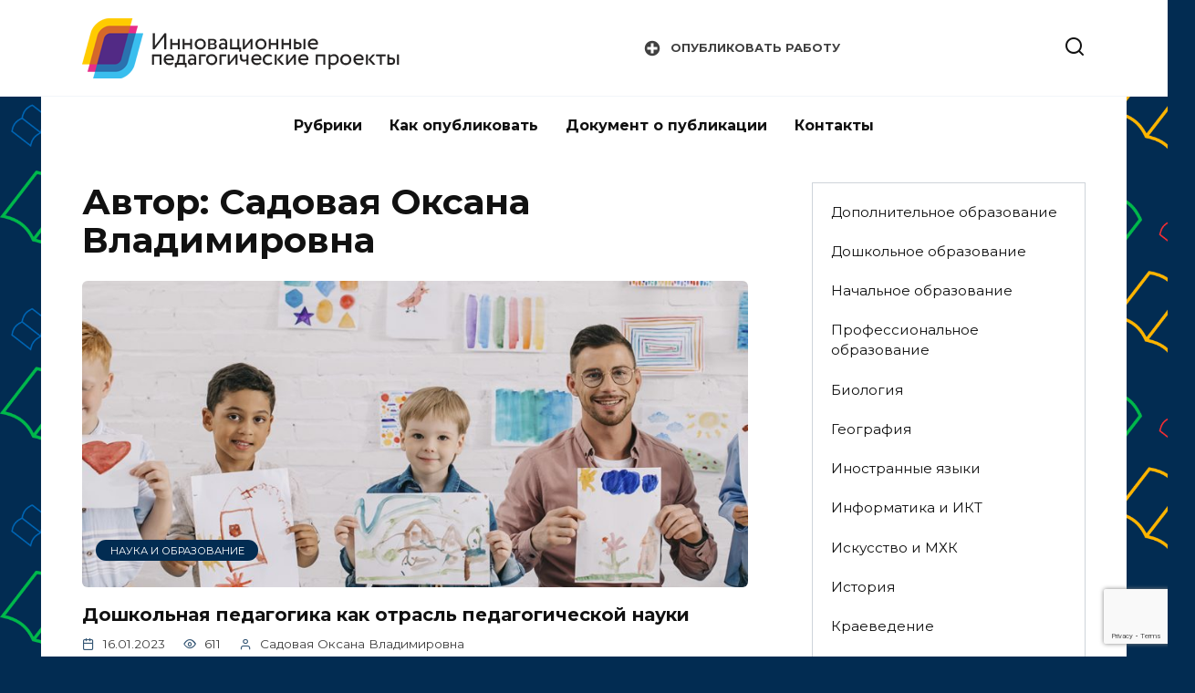

--- FILE ---
content_type: text/html; charset=UTF-8
request_url: https://ipp.pedolymp.ru/archives/author/sadovayaov
body_size: 12690
content:
<!doctype html>
<html lang="ru-RU">
<head>
	<meta charset="UTF-8">
	<meta name="viewport" content="width=device-width, initial-scale=1">

	<title>Садовая Оксана Владимировна &#8212; Инновационные педагогические проекты</title>
<meta name='robots' content='max-image-preview:large' />
<link rel='dns-prefetch' href='//www.google.com' />
<link rel='dns-prefetch' href='//fonts.googleapis.com' />
<link rel="alternate" type="application/rss+xml" title="Инновационные педагогические проекты &raquo; Лента записей автора Садовая Оксана Владимировна" href="https://ipp.pedolymp.ru/archives/author/sadovayaov/feed" />
<style id='wp-img-auto-sizes-contain-inline-css' type='text/css'>
img:is([sizes=auto i],[sizes^="auto," i]){contain-intrinsic-size:3000px 1500px}
/*# sourceURL=wp-img-auto-sizes-contain-inline-css */
</style>
<style id='wp-emoji-styles-inline-css' type='text/css'>

	img.wp-smiley, img.emoji {
		display: inline !important;
		border: none !important;
		box-shadow: none !important;
		height: 1em !important;
		width: 1em !important;
		margin: 0 0.07em !important;
		vertical-align: -0.1em !important;
		background: none !important;
		padding: 0 !important;
	}
/*# sourceURL=wp-emoji-styles-inline-css */
</style>
<style id='wp-block-library-inline-css' type='text/css'>
:root{--wp-block-synced-color:#7a00df;--wp-block-synced-color--rgb:122,0,223;--wp-bound-block-color:var(--wp-block-synced-color);--wp-editor-canvas-background:#ddd;--wp-admin-theme-color:#007cba;--wp-admin-theme-color--rgb:0,124,186;--wp-admin-theme-color-darker-10:#006ba1;--wp-admin-theme-color-darker-10--rgb:0,107,160.5;--wp-admin-theme-color-darker-20:#005a87;--wp-admin-theme-color-darker-20--rgb:0,90,135;--wp-admin-border-width-focus:2px}@media (min-resolution:192dpi){:root{--wp-admin-border-width-focus:1.5px}}.wp-element-button{cursor:pointer}:root .has-very-light-gray-background-color{background-color:#eee}:root .has-very-dark-gray-background-color{background-color:#313131}:root .has-very-light-gray-color{color:#eee}:root .has-very-dark-gray-color{color:#313131}:root .has-vivid-green-cyan-to-vivid-cyan-blue-gradient-background{background:linear-gradient(135deg,#00d084,#0693e3)}:root .has-purple-crush-gradient-background{background:linear-gradient(135deg,#34e2e4,#4721fb 50%,#ab1dfe)}:root .has-hazy-dawn-gradient-background{background:linear-gradient(135deg,#faaca8,#dad0ec)}:root .has-subdued-olive-gradient-background{background:linear-gradient(135deg,#fafae1,#67a671)}:root .has-atomic-cream-gradient-background{background:linear-gradient(135deg,#fdd79a,#004a59)}:root .has-nightshade-gradient-background{background:linear-gradient(135deg,#330968,#31cdcf)}:root .has-midnight-gradient-background{background:linear-gradient(135deg,#020381,#2874fc)}:root{--wp--preset--font-size--normal:16px;--wp--preset--font-size--huge:42px}.has-regular-font-size{font-size:1em}.has-larger-font-size{font-size:2.625em}.has-normal-font-size{font-size:var(--wp--preset--font-size--normal)}.has-huge-font-size{font-size:var(--wp--preset--font-size--huge)}.has-text-align-center{text-align:center}.has-text-align-left{text-align:left}.has-text-align-right{text-align:right}.has-fit-text{white-space:nowrap!important}#end-resizable-editor-section{display:none}.aligncenter{clear:both}.items-justified-left{justify-content:flex-start}.items-justified-center{justify-content:center}.items-justified-right{justify-content:flex-end}.items-justified-space-between{justify-content:space-between}.screen-reader-text{border:0;clip-path:inset(50%);height:1px;margin:-1px;overflow:hidden;padding:0;position:absolute;width:1px;word-wrap:normal!important}.screen-reader-text:focus{background-color:#ddd;clip-path:none;color:#444;display:block;font-size:1em;height:auto;left:5px;line-height:normal;padding:15px 23px 14px;text-decoration:none;top:5px;width:auto;z-index:100000}html :where(.has-border-color){border-style:solid}html :where([style*=border-top-color]){border-top-style:solid}html :where([style*=border-right-color]){border-right-style:solid}html :where([style*=border-bottom-color]){border-bottom-style:solid}html :where([style*=border-left-color]){border-left-style:solid}html :where([style*=border-width]){border-style:solid}html :where([style*=border-top-width]){border-top-style:solid}html :where([style*=border-right-width]){border-right-style:solid}html :where([style*=border-bottom-width]){border-bottom-style:solid}html :where([style*=border-left-width]){border-left-style:solid}html :where(img[class*=wp-image-]){height:auto;max-width:100%}:where(figure){margin:0 0 1em}html :where(.is-position-sticky){--wp-admin--admin-bar--position-offset:var(--wp-admin--admin-bar--height,0px)}@media screen and (max-width:600px){html :where(.is-position-sticky){--wp-admin--admin-bar--position-offset:0px}}

/*# sourceURL=wp-block-library-inline-css */
</style><style id='wp-block-image-inline-css' type='text/css'>
.wp-block-image>a,.wp-block-image>figure>a{display:inline-block}.wp-block-image img{box-sizing:border-box;height:auto;max-width:100%;vertical-align:bottom}@media not (prefers-reduced-motion){.wp-block-image img.hide{visibility:hidden}.wp-block-image img.show{animation:show-content-image .4s}}.wp-block-image[style*=border-radius] img,.wp-block-image[style*=border-radius]>a{border-radius:inherit}.wp-block-image.has-custom-border img{box-sizing:border-box}.wp-block-image.aligncenter{text-align:center}.wp-block-image.alignfull>a,.wp-block-image.alignwide>a{width:100%}.wp-block-image.alignfull img,.wp-block-image.alignwide img{height:auto;width:100%}.wp-block-image .aligncenter,.wp-block-image .alignleft,.wp-block-image .alignright,.wp-block-image.aligncenter,.wp-block-image.alignleft,.wp-block-image.alignright{display:table}.wp-block-image .aligncenter>figcaption,.wp-block-image .alignleft>figcaption,.wp-block-image .alignright>figcaption,.wp-block-image.aligncenter>figcaption,.wp-block-image.alignleft>figcaption,.wp-block-image.alignright>figcaption{caption-side:bottom;display:table-caption}.wp-block-image .alignleft{float:left;margin:.5em 1em .5em 0}.wp-block-image .alignright{float:right;margin:.5em 0 .5em 1em}.wp-block-image .aligncenter{margin-left:auto;margin-right:auto}.wp-block-image :where(figcaption){margin-bottom:1em;margin-top:.5em}.wp-block-image.is-style-circle-mask img{border-radius:9999px}@supports ((-webkit-mask-image:none) or (mask-image:none)) or (-webkit-mask-image:none){.wp-block-image.is-style-circle-mask img{border-radius:0;-webkit-mask-image:url('data:image/svg+xml;utf8,<svg viewBox="0 0 100 100" xmlns="http://www.w3.org/2000/svg"><circle cx="50" cy="50" r="50"/></svg>');mask-image:url('data:image/svg+xml;utf8,<svg viewBox="0 0 100 100" xmlns="http://www.w3.org/2000/svg"><circle cx="50" cy="50" r="50"/></svg>');mask-mode:alpha;-webkit-mask-position:center;mask-position:center;-webkit-mask-repeat:no-repeat;mask-repeat:no-repeat;-webkit-mask-size:contain;mask-size:contain}}:root :where(.wp-block-image.is-style-rounded img,.wp-block-image .is-style-rounded img){border-radius:9999px}.wp-block-image figure{margin:0}.wp-lightbox-container{display:flex;flex-direction:column;position:relative}.wp-lightbox-container img{cursor:zoom-in}.wp-lightbox-container img:hover+button{opacity:1}.wp-lightbox-container button{align-items:center;backdrop-filter:blur(16px) saturate(180%);background-color:#5a5a5a40;border:none;border-radius:4px;cursor:zoom-in;display:flex;height:20px;justify-content:center;opacity:0;padding:0;position:absolute;right:16px;text-align:center;top:16px;width:20px;z-index:100}@media not (prefers-reduced-motion){.wp-lightbox-container button{transition:opacity .2s ease}}.wp-lightbox-container button:focus-visible{outline:3px auto #5a5a5a40;outline:3px auto -webkit-focus-ring-color;outline-offset:3px}.wp-lightbox-container button:hover{cursor:pointer;opacity:1}.wp-lightbox-container button:focus{opacity:1}.wp-lightbox-container button:focus,.wp-lightbox-container button:hover,.wp-lightbox-container button:not(:hover):not(:active):not(.has-background){background-color:#5a5a5a40;border:none}.wp-lightbox-overlay{box-sizing:border-box;cursor:zoom-out;height:100vh;left:0;overflow:hidden;position:fixed;top:0;visibility:hidden;width:100%;z-index:100000}.wp-lightbox-overlay .close-button{align-items:center;cursor:pointer;display:flex;justify-content:center;min-height:40px;min-width:40px;padding:0;position:absolute;right:calc(env(safe-area-inset-right) + 16px);top:calc(env(safe-area-inset-top) + 16px);z-index:5000000}.wp-lightbox-overlay .close-button:focus,.wp-lightbox-overlay .close-button:hover,.wp-lightbox-overlay .close-button:not(:hover):not(:active):not(.has-background){background:none;border:none}.wp-lightbox-overlay .lightbox-image-container{height:var(--wp--lightbox-container-height);left:50%;overflow:hidden;position:absolute;top:50%;transform:translate(-50%,-50%);transform-origin:top left;width:var(--wp--lightbox-container-width);z-index:9999999999}.wp-lightbox-overlay .wp-block-image{align-items:center;box-sizing:border-box;display:flex;height:100%;justify-content:center;margin:0;position:relative;transform-origin:0 0;width:100%;z-index:3000000}.wp-lightbox-overlay .wp-block-image img{height:var(--wp--lightbox-image-height);min-height:var(--wp--lightbox-image-height);min-width:var(--wp--lightbox-image-width);width:var(--wp--lightbox-image-width)}.wp-lightbox-overlay .wp-block-image figcaption{display:none}.wp-lightbox-overlay button{background:none;border:none}.wp-lightbox-overlay .scrim{background-color:#fff;height:100%;opacity:.9;position:absolute;width:100%;z-index:2000000}.wp-lightbox-overlay.active{visibility:visible}@media not (prefers-reduced-motion){.wp-lightbox-overlay.active{animation:turn-on-visibility .25s both}.wp-lightbox-overlay.active img{animation:turn-on-visibility .35s both}.wp-lightbox-overlay.show-closing-animation:not(.active){animation:turn-off-visibility .35s both}.wp-lightbox-overlay.show-closing-animation:not(.active) img{animation:turn-off-visibility .25s both}.wp-lightbox-overlay.zoom.active{animation:none;opacity:1;visibility:visible}.wp-lightbox-overlay.zoom.active .lightbox-image-container{animation:lightbox-zoom-in .4s}.wp-lightbox-overlay.zoom.active .lightbox-image-container img{animation:none}.wp-lightbox-overlay.zoom.active .scrim{animation:turn-on-visibility .4s forwards}.wp-lightbox-overlay.zoom.show-closing-animation:not(.active){animation:none}.wp-lightbox-overlay.zoom.show-closing-animation:not(.active) .lightbox-image-container{animation:lightbox-zoom-out .4s}.wp-lightbox-overlay.zoom.show-closing-animation:not(.active) .lightbox-image-container img{animation:none}.wp-lightbox-overlay.zoom.show-closing-animation:not(.active) .scrim{animation:turn-off-visibility .4s forwards}}@keyframes show-content-image{0%{visibility:hidden}99%{visibility:hidden}to{visibility:visible}}@keyframes turn-on-visibility{0%{opacity:0}to{opacity:1}}@keyframes turn-off-visibility{0%{opacity:1;visibility:visible}99%{opacity:0;visibility:visible}to{opacity:0;visibility:hidden}}@keyframes lightbox-zoom-in{0%{transform:translate(calc((-100vw + var(--wp--lightbox-scrollbar-width))/2 + var(--wp--lightbox-initial-left-position)),calc(-50vh + var(--wp--lightbox-initial-top-position))) scale(var(--wp--lightbox-scale))}to{transform:translate(-50%,-50%) scale(1)}}@keyframes lightbox-zoom-out{0%{transform:translate(-50%,-50%) scale(1);visibility:visible}99%{visibility:visible}to{transform:translate(calc((-100vw + var(--wp--lightbox-scrollbar-width))/2 + var(--wp--lightbox-initial-left-position)),calc(-50vh + var(--wp--lightbox-initial-top-position))) scale(var(--wp--lightbox-scale));visibility:hidden}}
/*# sourceURL=https://ipp.pedolymp.ru/wp-includes/blocks/image/style.min.css */
</style>
<style id='wp-block-image-theme-inline-css' type='text/css'>
:root :where(.wp-block-image figcaption){color:#555;font-size:13px;text-align:center}.is-dark-theme :root :where(.wp-block-image figcaption){color:#ffffffa6}.wp-block-image{margin:0 0 1em}
/*# sourceURL=https://ipp.pedolymp.ru/wp-includes/blocks/image/theme.min.css */
</style>
<style id='wp-block-paragraph-inline-css' type='text/css'>
.is-small-text{font-size:.875em}.is-regular-text{font-size:1em}.is-large-text{font-size:2.25em}.is-larger-text{font-size:3em}.has-drop-cap:not(:focus):first-letter{float:left;font-size:8.4em;font-style:normal;font-weight:100;line-height:.68;margin:.05em .1em 0 0;text-transform:uppercase}body.rtl .has-drop-cap:not(:focus):first-letter{float:none;margin-left:.1em}p.has-drop-cap.has-background{overflow:hidden}:root :where(p.has-background){padding:1.25em 2.375em}:where(p.has-text-color:not(.has-link-color)) a{color:inherit}p.has-text-align-left[style*="writing-mode:vertical-lr"],p.has-text-align-right[style*="writing-mode:vertical-rl"]{rotate:180deg}
/*# sourceURL=https://ipp.pedolymp.ru/wp-includes/blocks/paragraph/style.min.css */
</style>
<style id='global-styles-inline-css' type='text/css'>
:root{--wp--preset--aspect-ratio--square: 1;--wp--preset--aspect-ratio--4-3: 4/3;--wp--preset--aspect-ratio--3-4: 3/4;--wp--preset--aspect-ratio--3-2: 3/2;--wp--preset--aspect-ratio--2-3: 2/3;--wp--preset--aspect-ratio--16-9: 16/9;--wp--preset--aspect-ratio--9-16: 9/16;--wp--preset--color--black: #000000;--wp--preset--color--cyan-bluish-gray: #abb8c3;--wp--preset--color--white: #ffffff;--wp--preset--color--pale-pink: #f78da7;--wp--preset--color--vivid-red: #cf2e2e;--wp--preset--color--luminous-vivid-orange: #ff6900;--wp--preset--color--luminous-vivid-amber: #fcb900;--wp--preset--color--light-green-cyan: #7bdcb5;--wp--preset--color--vivid-green-cyan: #00d084;--wp--preset--color--pale-cyan-blue: #8ed1fc;--wp--preset--color--vivid-cyan-blue: #0693e3;--wp--preset--color--vivid-purple: #9b51e0;--wp--preset--gradient--vivid-cyan-blue-to-vivid-purple: linear-gradient(135deg,rgb(6,147,227) 0%,rgb(155,81,224) 100%);--wp--preset--gradient--light-green-cyan-to-vivid-green-cyan: linear-gradient(135deg,rgb(122,220,180) 0%,rgb(0,208,130) 100%);--wp--preset--gradient--luminous-vivid-amber-to-luminous-vivid-orange: linear-gradient(135deg,rgb(252,185,0) 0%,rgb(255,105,0) 100%);--wp--preset--gradient--luminous-vivid-orange-to-vivid-red: linear-gradient(135deg,rgb(255,105,0) 0%,rgb(207,46,46) 100%);--wp--preset--gradient--very-light-gray-to-cyan-bluish-gray: linear-gradient(135deg,rgb(238,238,238) 0%,rgb(169,184,195) 100%);--wp--preset--gradient--cool-to-warm-spectrum: linear-gradient(135deg,rgb(74,234,220) 0%,rgb(151,120,209) 20%,rgb(207,42,186) 40%,rgb(238,44,130) 60%,rgb(251,105,98) 80%,rgb(254,248,76) 100%);--wp--preset--gradient--blush-light-purple: linear-gradient(135deg,rgb(255,206,236) 0%,rgb(152,150,240) 100%);--wp--preset--gradient--blush-bordeaux: linear-gradient(135deg,rgb(254,205,165) 0%,rgb(254,45,45) 50%,rgb(107,0,62) 100%);--wp--preset--gradient--luminous-dusk: linear-gradient(135deg,rgb(255,203,112) 0%,rgb(199,81,192) 50%,rgb(65,88,208) 100%);--wp--preset--gradient--pale-ocean: linear-gradient(135deg,rgb(255,245,203) 0%,rgb(182,227,212) 50%,rgb(51,167,181) 100%);--wp--preset--gradient--electric-grass: linear-gradient(135deg,rgb(202,248,128) 0%,rgb(113,206,126) 100%);--wp--preset--gradient--midnight: linear-gradient(135deg,rgb(2,3,129) 0%,rgb(40,116,252) 100%);--wp--preset--font-size--small: 19.5px;--wp--preset--font-size--medium: 20px;--wp--preset--font-size--large: 36.5px;--wp--preset--font-size--x-large: 42px;--wp--preset--font-size--normal: 22px;--wp--preset--font-size--huge: 49.5px;--wp--preset--spacing--20: 0.44rem;--wp--preset--spacing--30: 0.67rem;--wp--preset--spacing--40: 1rem;--wp--preset--spacing--50: 1.5rem;--wp--preset--spacing--60: 2.25rem;--wp--preset--spacing--70: 3.38rem;--wp--preset--spacing--80: 5.06rem;--wp--preset--shadow--natural: 6px 6px 9px rgba(0, 0, 0, 0.2);--wp--preset--shadow--deep: 12px 12px 50px rgba(0, 0, 0, 0.4);--wp--preset--shadow--sharp: 6px 6px 0px rgba(0, 0, 0, 0.2);--wp--preset--shadow--outlined: 6px 6px 0px -3px rgb(255, 255, 255), 6px 6px rgb(0, 0, 0);--wp--preset--shadow--crisp: 6px 6px 0px rgb(0, 0, 0);}:where(.is-layout-flex){gap: 0.5em;}:where(.is-layout-grid){gap: 0.5em;}body .is-layout-flex{display: flex;}.is-layout-flex{flex-wrap: wrap;align-items: center;}.is-layout-flex > :is(*, div){margin: 0;}body .is-layout-grid{display: grid;}.is-layout-grid > :is(*, div){margin: 0;}:where(.wp-block-columns.is-layout-flex){gap: 2em;}:where(.wp-block-columns.is-layout-grid){gap: 2em;}:where(.wp-block-post-template.is-layout-flex){gap: 1.25em;}:where(.wp-block-post-template.is-layout-grid){gap: 1.25em;}.has-black-color{color: var(--wp--preset--color--black) !important;}.has-cyan-bluish-gray-color{color: var(--wp--preset--color--cyan-bluish-gray) !important;}.has-white-color{color: var(--wp--preset--color--white) !important;}.has-pale-pink-color{color: var(--wp--preset--color--pale-pink) !important;}.has-vivid-red-color{color: var(--wp--preset--color--vivid-red) !important;}.has-luminous-vivid-orange-color{color: var(--wp--preset--color--luminous-vivid-orange) !important;}.has-luminous-vivid-amber-color{color: var(--wp--preset--color--luminous-vivid-amber) !important;}.has-light-green-cyan-color{color: var(--wp--preset--color--light-green-cyan) !important;}.has-vivid-green-cyan-color{color: var(--wp--preset--color--vivid-green-cyan) !important;}.has-pale-cyan-blue-color{color: var(--wp--preset--color--pale-cyan-blue) !important;}.has-vivid-cyan-blue-color{color: var(--wp--preset--color--vivid-cyan-blue) !important;}.has-vivid-purple-color{color: var(--wp--preset--color--vivid-purple) !important;}.has-black-background-color{background-color: var(--wp--preset--color--black) !important;}.has-cyan-bluish-gray-background-color{background-color: var(--wp--preset--color--cyan-bluish-gray) !important;}.has-white-background-color{background-color: var(--wp--preset--color--white) !important;}.has-pale-pink-background-color{background-color: var(--wp--preset--color--pale-pink) !important;}.has-vivid-red-background-color{background-color: var(--wp--preset--color--vivid-red) !important;}.has-luminous-vivid-orange-background-color{background-color: var(--wp--preset--color--luminous-vivid-orange) !important;}.has-luminous-vivid-amber-background-color{background-color: var(--wp--preset--color--luminous-vivid-amber) !important;}.has-light-green-cyan-background-color{background-color: var(--wp--preset--color--light-green-cyan) !important;}.has-vivid-green-cyan-background-color{background-color: var(--wp--preset--color--vivid-green-cyan) !important;}.has-pale-cyan-blue-background-color{background-color: var(--wp--preset--color--pale-cyan-blue) !important;}.has-vivid-cyan-blue-background-color{background-color: var(--wp--preset--color--vivid-cyan-blue) !important;}.has-vivid-purple-background-color{background-color: var(--wp--preset--color--vivid-purple) !important;}.has-black-border-color{border-color: var(--wp--preset--color--black) !important;}.has-cyan-bluish-gray-border-color{border-color: var(--wp--preset--color--cyan-bluish-gray) !important;}.has-white-border-color{border-color: var(--wp--preset--color--white) !important;}.has-pale-pink-border-color{border-color: var(--wp--preset--color--pale-pink) !important;}.has-vivid-red-border-color{border-color: var(--wp--preset--color--vivid-red) !important;}.has-luminous-vivid-orange-border-color{border-color: var(--wp--preset--color--luminous-vivid-orange) !important;}.has-luminous-vivid-amber-border-color{border-color: var(--wp--preset--color--luminous-vivid-amber) !important;}.has-light-green-cyan-border-color{border-color: var(--wp--preset--color--light-green-cyan) !important;}.has-vivid-green-cyan-border-color{border-color: var(--wp--preset--color--vivid-green-cyan) !important;}.has-pale-cyan-blue-border-color{border-color: var(--wp--preset--color--pale-cyan-blue) !important;}.has-vivid-cyan-blue-border-color{border-color: var(--wp--preset--color--vivid-cyan-blue) !important;}.has-vivid-purple-border-color{border-color: var(--wp--preset--color--vivid-purple) !important;}.has-vivid-cyan-blue-to-vivid-purple-gradient-background{background: var(--wp--preset--gradient--vivid-cyan-blue-to-vivid-purple) !important;}.has-light-green-cyan-to-vivid-green-cyan-gradient-background{background: var(--wp--preset--gradient--light-green-cyan-to-vivid-green-cyan) !important;}.has-luminous-vivid-amber-to-luminous-vivid-orange-gradient-background{background: var(--wp--preset--gradient--luminous-vivid-amber-to-luminous-vivid-orange) !important;}.has-luminous-vivid-orange-to-vivid-red-gradient-background{background: var(--wp--preset--gradient--luminous-vivid-orange-to-vivid-red) !important;}.has-very-light-gray-to-cyan-bluish-gray-gradient-background{background: var(--wp--preset--gradient--very-light-gray-to-cyan-bluish-gray) !important;}.has-cool-to-warm-spectrum-gradient-background{background: var(--wp--preset--gradient--cool-to-warm-spectrum) !important;}.has-blush-light-purple-gradient-background{background: var(--wp--preset--gradient--blush-light-purple) !important;}.has-blush-bordeaux-gradient-background{background: var(--wp--preset--gradient--blush-bordeaux) !important;}.has-luminous-dusk-gradient-background{background: var(--wp--preset--gradient--luminous-dusk) !important;}.has-pale-ocean-gradient-background{background: var(--wp--preset--gradient--pale-ocean) !important;}.has-electric-grass-gradient-background{background: var(--wp--preset--gradient--electric-grass) !important;}.has-midnight-gradient-background{background: var(--wp--preset--gradient--midnight) !important;}.has-small-font-size{font-size: var(--wp--preset--font-size--small) !important;}.has-medium-font-size{font-size: var(--wp--preset--font-size--medium) !important;}.has-large-font-size{font-size: var(--wp--preset--font-size--large) !important;}.has-x-large-font-size{font-size: var(--wp--preset--font-size--x-large) !important;}
/*# sourceURL=global-styles-inline-css */
</style>

<style id='classic-theme-styles-inline-css' type='text/css'>
/*! This file is auto-generated */
.wp-block-button__link{color:#fff;background-color:#32373c;border-radius:9999px;box-shadow:none;text-decoration:none;padding:calc(.667em + 2px) calc(1.333em + 2px);font-size:1.125em}.wp-block-file__button{background:#32373c;color:#fff;text-decoration:none}
/*# sourceURL=/wp-includes/css/classic-themes.min.css */
</style>
<link rel='stylesheet' id='contact-form-7-css' href='https://ipp.pedolymp.ru/wp-content/plugins/contact-form-7/includes/css/styles.css?ver=5.6.2'  media='all' />
<link rel='stylesheet' id='ppv-public-css' href='https://ipp.pedolymp.ru/wp-content/plugins/document-emberdder/dist/public.css?ver=1.8.2'  media='all' />
<link rel='stylesheet' id='menu-image-css' href='https://ipp.pedolymp.ru/wp-content/plugins/menu-image/includes/css/menu-image.css?ver=3.0.8'  media='all' />
<link rel='stylesheet' id='dashicons-css' href='https://ipp.pedolymp.ru/wp-includes/css/dashicons.min.css?ver=6.9'  media='all' />
<link rel='stylesheet' id='google-fonts-css' href='https://fonts.googleapis.com/css?family=Montserrat%3A400%2C400i%2C700&#038;subset=cyrillic&#038;display=swap&#038;ver=6.9'  media='all' />
<link rel='stylesheet' id='reboot-style-css' href='https://ipp.pedolymp.ru/wp-content/themes/reboot/assets/css/style.min.css?ver=1.4.9'  media='all' />
<script type="text/javascript" src="https://ipp.pedolymp.ru/wp-content/plugins/document-emberdder/dist/public.js?ver=1.8.2" id="ppv-public-js"></script>
<script type="text/javascript" src="https://ipp.pedolymp.ru/wp-includes/js/jquery/jquery.min.js?ver=3.7.1" id="jquery-core-js"></script>
<script type="text/javascript" src="https://ipp.pedolymp.ru/wp-includes/js/jquery/jquery-migrate.min.js?ver=3.4.1" id="jquery-migrate-js"></script>
<link rel="https://api.w.org/" href="https://ipp.pedolymp.ru/wp-json/" /><link rel="alternate" title="JSON" type="application/json" href="https://ipp.pedolymp.ru/wp-json/wp/v2/users/265" /><link rel="EditURI" type="application/rsd+xml" title="RSD" href="https://ipp.pedolymp.ru/xmlrpc.php?rsd" />
<meta name="generator" content="WordPress 6.9" />
<link rel="preload" href="https://ipp.pedolymp.ru/wp-content/themes/reboot/assets/fonts/wpshop-core.ttf" as="font" crossorigin>
    <style>.scrolltop:before{color:#022c52}.post-card--standard .post-card__thumbnail img, .post-card--standard .post-card__thumbnail a:before{border-radius: 6px}.post-card--related, .post-card--related .post-card__thumbnail img, .post-card--related .post-card__thumbnail a:before{border-radius: 6px}body{background-color:#022c52}::selection, .card-slider__category, .card-slider-container .swiper-pagination-bullet-active, .post-card--grid .post-card__thumbnail:before, .post-card:not(.post-card--small) .post-card__thumbnail a:before, .post-card:not(.post-card--small) .post-card__category,  .post-box--high .post-box__category span, .post-box--wide .post-box__category span, .page-separator, .pagination .nav-links .page-numbers:not(.dots):not(.current):before, .btn, .btn-primary:hover, .btn-primary:not(:disabled):not(.disabled).active, .btn-primary:not(:disabled):not(.disabled):active, .show>.btn-primary.dropdown-toggle, .comment-respond .form-submit input, .page-links__item{background-color:#022c52}.entry-image--big .entry-image__body .post-card__category a, .home-text ul:not([class])>li:before, .page-content ul:not([class])>li:before, .taxonomy-description ul:not([class])>li:before, .widget-area .widget_categories ul.menu li a:before, .widget-area .widget_categories ul.menu li span:before, .widget-area .widget_categories>ul li a:before, .widget-area .widget_categories>ul li span:before, .widget-area .widget_nav_menu ul.menu li a:before, .widget-area .widget_nav_menu ul.menu li span:before, .widget-area .widget_nav_menu>ul li a:before, .widget-area .widget_nav_menu>ul li span:before, .page-links .page-numbers:not(.dots):not(.current):before, .page-links .post-page-numbers:not(.dots):not(.current):before, .pagination .nav-links .page-numbers:not(.dots):not(.current):before, .pagination .nav-links .post-page-numbers:not(.dots):not(.current):before, .entry-image--full .entry-image__body .post-card__category a, .entry-image--fullscreen .entry-image__body .post-card__category a, .entry-image--wide .entry-image__body .post-card__category a{background-color:#022c52}.comment-respond input:focus, select:focus, textarea:focus, .post-card--grid.post-card--thumbnail-no, .post-card--standard:after, .post-card--related.post-card--thumbnail-no:hover, .spoiler-box, .btn-primary, .btn-primary:hover, .btn-primary:not(:disabled):not(.disabled).active, .btn-primary:not(:disabled):not(.disabled):active, .show>.btn-primary.dropdown-toggle, .inp:focus, .entry-tag:focus, .entry-tag:hover, .search-screen .search-form .search-field:focus, .entry-content ul:not([class])>li:before, .text-content ul:not([class])>li:before, .page-content ul:not([class])>li:before, .taxonomy-description ul:not([class])>li:before, .entry-content blockquote,
        .input:focus, input[type=color]:focus, input[type=date]:focus, input[type=datetime-local]:focus, input[type=datetime]:focus, input[type=email]:focus, input[type=month]:focus, input[type=number]:focus, input[type=password]:focus, input[type=range]:focus, input[type=search]:focus, input[type=tel]:focus, input[type=text]:focus, input[type=time]:focus, input[type=url]:focus, input[type=week]:focus, select:focus, textarea:focus{border-color:#022c52 !important}.post-card--small .post-card__category, .post-card__author:before, .post-card__comments:before, .post-card__date:before, .post-card__like:before, .post-card__views:before, .entry-author:before, .entry-date:before, .entry-time:before, .entry-views:before, .entry-content ol:not([class])>li:before, .text-content ol:not([class])>li:before, .entry-content blockquote:before, .spoiler-box__title:after, .search-icon:hover:before, .search-form .search-submit:hover:before, .star-rating-item.hover,
        .comment-list .bypostauthor>.comment-body .comment-author:after,
        .breadcrumb a, .breadcrumb span,
        .search-screen .search-form .search-submit:before, 
        .star-rating--score-1:not(.hover) .star-rating-item:nth-child(1),
        .star-rating--score-2:not(.hover) .star-rating-item:nth-child(1), .star-rating--score-2:not(.hover) .star-rating-item:nth-child(2),
        .star-rating--score-3:not(.hover) .star-rating-item:nth-child(1), .star-rating--score-3:not(.hover) .star-rating-item:nth-child(2), .star-rating--score-3:not(.hover) .star-rating-item:nth-child(3),
        .star-rating--score-4:not(.hover) .star-rating-item:nth-child(1), .star-rating--score-4:not(.hover) .star-rating-item:nth-child(2), .star-rating--score-4:not(.hover) .star-rating-item:nth-child(3), .star-rating--score-4:not(.hover) .star-rating-item:nth-child(4),
        .star-rating--score-5:not(.hover) .star-rating-item:nth-child(1), .star-rating--score-5:not(.hover) .star-rating-item:nth-child(2), .star-rating--score-5:not(.hover) .star-rating-item:nth-child(3), .star-rating--score-5:not(.hover) .star-rating-item:nth-child(4), .star-rating--score-5:not(.hover) .star-rating-item:nth-child(5){color:#022c52}a:hover, a:focus, a:active, .spanlink:hover, .entry-content a:not(.wp-block-button__link):hover, .entry-content a:not(.wp-block-button__link):focus, .entry-content a:not(.wp-block-button__link):active, .top-menu ul li>span:hover, .main-navigation ul li a:hover, .main-navigation ul li span:hover, .footer-navigation ul li a:hover, .footer-navigation ul li span:hover, .comment-reply-link:hover, .pseudo-link:hover, .child-categories ul li a:hover{color:#dd3333}.top-menu>ul>li>a:before, .top-menu>ul>li>span:before{background:#dd3333}.child-categories ul li a:hover, .post-box--no-thumb a:hover{border-color:#dd3333}.post-box--card:hover{box-shadow: inset 0 0 0 1px #dd3333}.post-box--card:hover{-webkit-box-shadow: inset 0 0 0 1px #dd3333}@media (min-width: 768px){body.custom-background{background-image: url("https://ipp.pedolymp.ru/wp-content/uploads/2024/12/Без-имени-1.png")}}@media (min-width: 768px){body.custom-background{background-repeat:repeat}}@media (min-width: 768px){body.custom-background{background-position:right bottom}}@media (min-width: 768px){body.custom-background{background-size:contain}}</style>
<style id="uagb-style-conditional-extension">@media (min-width: 1025px){body .uag-hide-desktop.uagb-google-map__wrap,body .uag-hide-desktop{display:none !important}}@media (min-width: 768px) and (max-width: 1024px){body .uag-hide-tab.uagb-google-map__wrap,body .uag-hide-tab{display:none !important}}@media (max-width: 767px){body .uag-hide-mob.uagb-google-map__wrap,body .uag-hide-mob{display:none !important}}</style><link rel="icon" href="https://ipp.pedolymp.ru/wp-content/uploads/2022/03/cropped-Без-имени-8-32x32.png" sizes="32x32" />
<link rel="icon" href="https://ipp.pedolymp.ru/wp-content/uploads/2022/03/cropped-Без-имени-8-192x192.png" sizes="192x192" />
<link rel="apple-touch-icon" href="https://ipp.pedolymp.ru/wp-content/uploads/2022/03/cropped-Без-имени-8-180x180.png" />
<meta name="msapplication-TileImage" content="https://ipp.pedolymp.ru/wp-content/uploads/2022/03/cropped-Без-имени-8-270x270.png" />
		<style type="text/css" id="wp-custom-css">
			.main-navigation ul {
  justify-content: center;
}

.main-navigation-inner ul {
  justify-content: center;
}

@media (min-width: 768px) {
.post-card__title {
font-size: 20px;
}
}		</style>
		    </head>

<body class="archive author author-sadovayaov author-265 wp-embed-responsive wp-theme-reboot custom-background sidebar-right">



<div id="page" class="site">
    <a class="skip-link screen-reader-text" href="#content">Перейти к содержанию</a>

    <div class="search-screen-overlay js-search-screen-overlay"></div>
    <div class="search-screen js-search-screen">
        
<form role="search" method="get" class="search-form" action="https://ipp.pedolymp.ru/">
    <label>
        <span class="screen-reader-text">Search for:</span>
        <input type="search" class="search-field" placeholder="Поиск…" value="" name="s">
    </label>
    <button type="submit" class="search-submit"></button>
</form>    </div>

    

<header id="masthead" class="site-header full" itemscope itemtype="http://schema.org/WPHeader">
    <div class="site-header-inner fixed">

        <div class="humburger js-humburger"><span></span><span></span><span></span></div>

        
<div class="site-branding">

    <div class="site-logotype"><a href="https://ipp.pedolymp.ru/"><img src="https://ipp.pedolymp.ru/wp-content/uploads/2022/03/cropped-logoipp.png" width="349" height="66" alt="Инновационные педагогические проекты"></a></div></div><!-- .site-branding --><div class="top-menu"><ul id="top-menu" class="menu"><li id="menu-item-265" class="menu-item menu-item-type-post_type menu-item-object-page menu-item-265"><a href="https://ipp.pedolymp.ru/zayavka" class="menu-image-title-after menu-image-hovered"><span class="dashicons dashicons-plus-alt after-menu-image-icons"></span><span class="menu-image-title-after menu-image-title">Опубликовать работу</span></a></li>
</ul></div>                <div class="header-search">
                    <span class="search-icon js-search-icon"></span>
                </div>
            
    </div>
</header><!-- #masthead -->


    
    
    <nav id="site-navigation" class="main-navigation fixed" itemscope itemtype="http://schema.org/SiteNavigationElement">
        <div class="main-navigation-inner full">
            <div class="menu-%d0%b2%d0%b5%d1%80%d1%85%d0%bd%d0%b5%d0%b5-%d0%bc%d0%b5%d0%bd%d1%8e-container"><ul id="header_menu" class="menu"><li id="menu-item-235" class="menu-item menu-item-type-post_type menu-item-object-page menu-item-235"><a href="https://ipp.pedolymp.ru/categories">Рубрики</a></li>
<li id="menu-item-236" class="menu-item menu-item-type-post_type menu-item-object-page menu-item-236"><a href="https://ipp.pedolymp.ru/public">Как опубликовать</a></li>
<li id="menu-item-237" class="menu-item menu-item-type-post_type menu-item-object-page menu-item-237"><a href="https://ipp.pedolymp.ru/docs">Документ о публикации</a></li>
<li id="menu-item-238" class="menu-item menu-item-type-post_type menu-item-object-page menu-item-238"><a href="https://ipp.pedolymp.ru/feedback">Контакты</a></li>
</ul></div>        </div>
    </nav><!-- #site-navigation -->

    

    <div class="mobile-menu-placeholder js-mobile-menu-placeholder"></div>
    
	
    <div id="content" class="site-content fixed">

        
        <div class="site-content-inner">
	<div id="primary" class="content-area">
		<main id="main" class="site-main">

        
		
			<header class="page-header">
                                <h1 class="page-title">Автор: <span>Садовая Оксана Владимировна</span></h1>                
                
                			</header><!-- .page-header -->

			
<div class="post-cards">

    
<div class="post-card post-card--standard w-animate" itemscope itemtype="http://schema.org/BlogPosting" data-animate-style="no">
    <div class="post-card__thumbnail"><a href="https://ipp.pedolymp.ru/archives/1654"><img width="870" height="400" src="https://ipp.pedolymp.ru/wp-content/uploads/2023/01/160120231219-870x400.jpg" class="attachment-reboot_standard size-reboot_standard wp-post-image" alt="" itemprop="image" decoding="async" fetchpriority="high" /><span itemprop="articleSection" class="post-card__category">Наука и образование</span></a></div><div class="post-card__title" itemprop="name"><span itemprop="headline"><a href="https://ipp.pedolymp.ru/archives/1654">Дошкольная педагогика как отрасль педагогической науки</a></span></div><div class="post-card__meta"><span class="post-card__date"><time itemprop="datePublished" datetime="2023-01-16">16.01.2023</time></span><span class="post-card__views">611</span><span class="post-card__author" itemprop="author">Садовая Оксана Владимировна</span></div>
            <meta itemprop="articleBody" content="Информация об авторе ФИО: Садовая Оксана ВладимировнаДолжность: преподавательМесто работы: Областное государственное автономное профессиональное образовательное учреждение &#171;Яковлевский педагогический колледж&#187;Регион: Белгородская область Правообладатель изображения публикации LIGHTFIELD STUDIOS: Adobe Stock">
            <meta itemscope itemprop="mainEntityOfPage" itemType="https://schema.org/WebPage" itemid="https://ipp.pedolymp.ru/archives/1654" content="Дошкольная педагогика как отрасль педагогической науки">
    <meta itemprop="dateModified" content="2023-01-16">
        <div itemprop="publisher" itemscope itemtype="https://schema.org/Organization" style="display: none;"><div itemprop="logo" itemscope itemtype="https://schema.org/ImageObject"><img itemprop="url image" src="https://ipp.pedolymp.ru/wp-content/uploads/2022/03/cropped-logoipp.png" alt="Инновационные педагогические проекты"></div><meta itemprop="name" content="Инновационные педагогические проекты"><meta itemprop="telephone" content="Инновационные педагогические проекты"><meta itemprop="address" content="https://ipp.pedolymp.ru"></div>
    </div>
</div>
            
        
		</main><!-- #main -->
	</div><!-- #primary -->

    
<aside id="secondary" class="widget-area" itemscope itemtype="http://schema.org/WPSideBar">
    <div class="sticky-sidebar js-sticky-sidebar">

        
        <div id="nav_menu-4" class="widget widget_nav_menu"><div class="menu-%d0%bc%d0%b5%d0%bd%d1%8e-%d0%b2-%d1%81%d0%b0%d0%b9%d0%b4%d0%b1%d0%b0%d1%80%d0%b5-container"><ul id="menu-%d0%bc%d0%b5%d0%bd%d1%8e-%d0%b2-%d1%81%d0%b0%d0%b9%d0%b4%d0%b1%d0%b0%d1%80%d0%b5" class="menu"><li id="menu-item-103" class="menu-item menu-item-type-taxonomy menu-item-object-category menu-item-103"><a href="https://ipp.pedolymp.ru/archives/category/dopedu">Дополнительное образование</a></li>
<li id="menu-item-104" class="menu-item menu-item-type-taxonomy menu-item-object-category menu-item-104"><a href="https://ipp.pedolymp.ru/archives/category/doshkolnoedu">Дошкольное образование</a></li>
<li id="menu-item-105" class="menu-item menu-item-type-taxonomy menu-item-object-category menu-item-105"><a href="https://ipp.pedolymp.ru/archives/category/primedu">Начальное образование</a></li>
<li id="menu-item-107" class="menu-item menu-item-type-taxonomy menu-item-object-category menu-item-107"><a href="https://ipp.pedolymp.ru/archives/category/profedu">Профессиональное образование</a></li>
<li id="menu-item-109" class="menu-item menu-item-type-taxonomy menu-item-object-category menu-item-109"><a href="https://ipp.pedolymp.ru/archives/category/biology">Биология</a></li>
<li id="menu-item-110" class="menu-item menu-item-type-taxonomy menu-item-object-category menu-item-110"><a href="https://ipp.pedolymp.ru/archives/category/geography">География</a></li>
<li id="menu-item-111" class="menu-item menu-item-type-taxonomy menu-item-object-category menu-item-111"><a href="https://ipp.pedolymp.ru/archives/category/foreignlanguages">Иностранные языки</a></li>
<li id="menu-item-112" class="menu-item menu-item-type-taxonomy menu-item-object-category menu-item-112"><a href="https://ipp.pedolymp.ru/archives/category/it">Информатика и ИКТ</a></li>
<li id="menu-item-113" class="menu-item menu-item-type-taxonomy menu-item-object-category menu-item-113"><a href="https://ipp.pedolymp.ru/archives/category/art">Искусство и МХК</a></li>
<li id="menu-item-114" class="menu-item menu-item-type-taxonomy menu-item-object-category menu-item-114"><a href="https://ipp.pedolymp.ru/archives/category/history">История</a></li>
<li id="menu-item-115" class="menu-item menu-item-type-taxonomy menu-item-object-category menu-item-115"><a href="https://ipp.pedolymp.ru/archives/category/kraevedenie">Краеведение</a></li>
<li id="menu-item-116" class="menu-item menu-item-type-taxonomy menu-item-object-category menu-item-116"><a href="https://ipp.pedolymp.ru/archives/category/literature">Литература</a></li>
<li id="menu-item-117" class="menu-item menu-item-type-taxonomy menu-item-object-category menu-item-117"><a href="https://ipp.pedolymp.ru/archives/category/mathematics">Математика</a></li>
<li id="menu-item-118" class="menu-item menu-item-type-taxonomy menu-item-object-category menu-item-118"><a href="https://ipp.pedolymp.ru/archives/category/music">Музыка</a></li>
<li id="menu-item-119" class="menu-item menu-item-type-taxonomy menu-item-object-category menu-item-119"><a href="https://ipp.pedolymp.ru/archives/category/safety">ОБЖ</a></li>
<li id="menu-item-120" class="menu-item menu-item-type-taxonomy menu-item-object-category menu-item-120"><a href="https://ipp.pedolymp.ru/archives/category/society">Обществознание</a></li>
<li id="menu-item-121" class="menu-item menu-item-type-taxonomy menu-item-object-category menu-item-121"><a href="https://ipp.pedolymp.ru/archives/category/religion">ОРКСЭ</a></li>
<li id="menu-item-122" class="menu-item menu-item-type-taxonomy menu-item-object-category menu-item-122"><a href="https://ipp.pedolymp.ru/archives/category/law">Правоведение</a></li>
<li id="menu-item-123" class="menu-item menu-item-type-taxonomy menu-item-object-category menu-item-123"><a href="https://ipp.pedolymp.ru/archives/category/russian">Русский язык</a></li>
<li id="menu-item-124" class="menu-item menu-item-type-taxonomy menu-item-object-category menu-item-124"><a href="https://ipp.pedolymp.ru/archives/category/technology">Технология</a></li>
<li id="menu-item-125" class="menu-item menu-item-type-taxonomy menu-item-object-category menu-item-125"><a href="https://ipp.pedolymp.ru/archives/category/physics">Физика</a></li>
<li id="menu-item-126" class="menu-item menu-item-type-taxonomy menu-item-object-category menu-item-126"><a href="https://ipp.pedolymp.ru/archives/category/sport">Физкультура и спорт</a></li>
<li id="menu-item-127" class="menu-item menu-item-type-taxonomy menu-item-object-category menu-item-127"><a href="https://ipp.pedolymp.ru/archives/category/chemistry">Химия</a></li>
<li id="menu-item-128" class="menu-item menu-item-type-taxonomy menu-item-object-category menu-item-128"><a href="https://ipp.pedolymp.ru/archives/category/ecology">Экология</a></li>
<li id="menu-item-129" class="menu-item menu-item-type-taxonomy menu-item-object-category menu-item-129"><a href="https://ipp.pedolymp.ru/archives/category/economic">Экономика</a></li>
<li id="menu-item-130" class="menu-item menu-item-type-taxonomy menu-item-object-category menu-item-130"><a href="https://ipp.pedolymp.ru/archives/category/education">Учебный процесс</a></li>
<li id="menu-item-131" class="menu-item menu-item-type-taxonomy menu-item-object-category menu-item-131"><a href="https://ipp.pedolymp.ru/archives/category/artworks">Творческие работы</a></li>
</ul></div></div>
        
    </div>
</aside><!-- #secondary -->


</div><!--.site-content-inner-->


</div><!--.site-content-->





<div class="site-footer-container site-footer-container--equal-width">

    

    <div class="footer-navigation fixed" itemscope itemtype="http://schema.org/SiteNavigationElement">
        <div class="main-navigation-inner full">
            <div class="menu-%d0%b2-%d0%bd%d0%b8%d0%b6%d0%bd%d0%b5%d0%bc-%d0%b2%d0%b8%d0%b4%d0%b6%d0%b5%d1%82%d0%b5-container"><ul id="footer_menu" class="menu"><li id="menu-item-3116" class="menu-item menu-item-type-custom menu-item-object-custom menu-item-3116"><a href="https://pedolymp.ru/politika-konfidentsialnosti.pdf">Политика конфиденциальности</a></li>
<li id="menu-item-3117" class="menu-item menu-item-type-custom menu-item-object-custom menu-item-3117"><a href="https://pedolymp.ru/sogl.pdf">Согласие на обработку ПД</a></li>
<li id="menu-item-3118" class="menu-item menu-item-type-custom menu-item-object-custom menu-item-3118"><a href="https://pedolymp.ru/oferta.pdf">Публичная оферта</a></li>
<li id="menu-item-3119" class="menu-item menu-item-type-custom menu-item-object-custom menu-item-3119"><a href="https://pedolymp.ru/sogl.pdf">Пользовательское соглашение</a></li>
</ul></div>        </div>
    </div><!--footer-navigation-->


    <footer id="colophon" class="site-footer site-footer--style-gray full">
        <div class="site-footer-inner fixed">

            <div class="footer-widgets footer-widgets-3"><div class="footer-widget"><div id="block-19" class="widget widget_block widget_media_image">
<figure class="wp-block-image size-full"><img loading="lazy" decoding="async" width="349" height="66" src="https://ipp.pedolymp.ru/wp-content/uploads/2022/03/logoipp2.png" alt="" class="wp-image-258" srcset="https://ipp.pedolymp.ru/wp-content/uploads/2022/03/logoipp2.png 349w, https://ipp.pedolymp.ru/wp-content/uploads/2022/03/logoipp2-300x57.png 300w" sizes="auto, (max-width: 349px) 100vw, 349px" /></figure>
</div><div id="block-20" class="widget widget_block widget_text">
<p>Официальное электронное приложение<a rel="noreferrer noopener" href="https://pedolymp.ru/" target="_blank"><br>Сетевого издания "Педагогическая олимпиада"</a></p>
</div></div><div class="footer-widget"><div id="block-21" class="widget widget_block widget_text">
<p><sup>Ответственность за разрешение любых спорных моментов, касающихся самих материалов и их содержания, берут на себя пользователи, разместившие материал на сайте. Однако администрация сайта готова оказать всяческую поддержку в решении любых вопросов, связанных с работой и содержанием сайта. Если Вы заметили, что на данном сайте незаконно используются материалы, сообщите об этом администрации сайта через форму обратной связи.</sup></p>
</div></div><div class="footer-widget"><div id="block-22" class="widget widget_block widget_text">
<p><sup>Все материалы, размещенные на сайте, созданы авторами сайта либо размещены пользователями сайта и представлены на сайте исключительно для ознакомления. Авторские права на материалы принадлежат их законным авторам. Частичное или полное копирование материалов сайта без письменного разрешения администрации сайта запрещено! Мнение администрации может не совпадать с точкой зрения авторов.</sup></p>
</div></div></div>
            
<div class="footer-bottom">
    <div class="footer-info">
        © 2026 Инновационные педагогические проекты
	        </div>

    </div>
        </div>
    </footer><!--.site-footer-->
</div>


    <button type="button" class="scrolltop js-scrolltop"></button>

</div><!-- #page -->

<script type="speculationrules">
{"prefetch":[{"source":"document","where":{"and":[{"href_matches":"/*"},{"not":{"href_matches":["/wp-*.php","/wp-admin/*","/wp-content/uploads/*","/wp-content/*","/wp-content/plugins/*","/wp-content/themes/reboot/*","/*\\?(.+)"]}},{"not":{"selector_matches":"a[rel~=\"nofollow\"]"}},{"not":{"selector_matches":".no-prefetch, .no-prefetch a"}}]},"eagerness":"conservative"}]}
</script>
<script type="text/javascript" src="https://ipp.pedolymp.ru/wp-includes/js/dist/vendor/wp-polyfill.min.js?ver=3.15.0" id="wp-polyfill-js"></script>
<script type="text/javascript" id="contact-form-7-js-extra">
/* <![CDATA[ */
var wpcf7 = {"api":{"root":"https://ipp.pedolymp.ru/wp-json/","namespace":"contact-form-7/v1"}};
//# sourceURL=contact-form-7-js-extra
/* ]]> */
</script>
<script type="text/javascript" src="https://ipp.pedolymp.ru/wp-content/plugins/contact-form-7/includes/js/index.js?ver=5.6.2" id="contact-form-7-js"></script>
<script type="text/javascript" id="reboot-scripts-js-extra">
/* <![CDATA[ */
var settings_array = {"rating_text_average":"\u0441\u0440\u0435\u0434\u043d\u0435\u0435","rating_text_from":"\u0438\u0437","lightbox_display":"1","sidebar_fixed":"1"};
var wps_ajax = {"url":"https://ipp.pedolymp.ru/wp-admin/admin-ajax.php","nonce":"71a5f40896"};
//# sourceURL=reboot-scripts-js-extra
/* ]]> */
</script>
<script type="text/javascript" src="https://ipp.pedolymp.ru/wp-content/themes/reboot/assets/js/scripts.min.js?ver=1.4.9" id="reboot-scripts-js"></script>
<script type="text/javascript" src="https://www.google.com/recaptcha/api.js?render=6LdMzw4fAAAAAGrb3Sh3Wtusk1_2Hv5KStpVaFnU&amp;ver=3.0" id="google-recaptcha-js"></script>
<script type="text/javascript" id="wpcf7-recaptcha-js-extra">
/* <![CDATA[ */
var wpcf7_recaptcha = {"sitekey":"6LdMzw4fAAAAAGrb3Sh3Wtusk1_2Hv5KStpVaFnU","actions":{"homepage":"homepage","contactform":"contactform"}};
//# sourceURL=wpcf7-recaptcha-js-extra
/* ]]> */
</script>
<script type="text/javascript" src="https://ipp.pedolymp.ru/wp-content/plugins/contact-form-7/modules/recaptcha/index.js?ver=5.6.2" id="wpcf7-recaptcha-js"></script>
<script type="text/javascript" src="https://ipp.pedolymp.ru/wp-includes/js/jquery/ui/core.min.js?ver=1.13.3" id="jquery-ui-core-js"></script>
<script type="text/javascript" src="https://ipp.pedolymp.ru/wp-includes/js/jquery/ui/effect.min.js?ver=1.13.3" id="jquery-effects-core-js"></script>
<script type="text/javascript" src="https://ipp.pedolymp.ru/wp-includes/js/jquery/ui/effect-slide.min.js?ver=1.13.3" id="jquery-effects-slide-js"></script>
<script id="wp-emoji-settings" type="application/json">
{"baseUrl":"https://s.w.org/images/core/emoji/17.0.2/72x72/","ext":".png","svgUrl":"https://s.w.org/images/core/emoji/17.0.2/svg/","svgExt":".svg","source":{"concatemoji":"https://ipp.pedolymp.ru/wp-includes/js/wp-emoji-release.min.js?ver=6.9"}}
</script>
<script type="module">
/* <![CDATA[ */
/*! This file is auto-generated */
const a=JSON.parse(document.getElementById("wp-emoji-settings").textContent),o=(window._wpemojiSettings=a,"wpEmojiSettingsSupports"),s=["flag","emoji"];function i(e){try{var t={supportTests:e,timestamp:(new Date).valueOf()};sessionStorage.setItem(o,JSON.stringify(t))}catch(e){}}function c(e,t,n){e.clearRect(0,0,e.canvas.width,e.canvas.height),e.fillText(t,0,0);t=new Uint32Array(e.getImageData(0,0,e.canvas.width,e.canvas.height).data);e.clearRect(0,0,e.canvas.width,e.canvas.height),e.fillText(n,0,0);const a=new Uint32Array(e.getImageData(0,0,e.canvas.width,e.canvas.height).data);return t.every((e,t)=>e===a[t])}function p(e,t){e.clearRect(0,0,e.canvas.width,e.canvas.height),e.fillText(t,0,0);var n=e.getImageData(16,16,1,1);for(let e=0;e<n.data.length;e++)if(0!==n.data[e])return!1;return!0}function u(e,t,n,a){switch(t){case"flag":return n(e,"\ud83c\udff3\ufe0f\u200d\u26a7\ufe0f","\ud83c\udff3\ufe0f\u200b\u26a7\ufe0f")?!1:!n(e,"\ud83c\udde8\ud83c\uddf6","\ud83c\udde8\u200b\ud83c\uddf6")&&!n(e,"\ud83c\udff4\udb40\udc67\udb40\udc62\udb40\udc65\udb40\udc6e\udb40\udc67\udb40\udc7f","\ud83c\udff4\u200b\udb40\udc67\u200b\udb40\udc62\u200b\udb40\udc65\u200b\udb40\udc6e\u200b\udb40\udc67\u200b\udb40\udc7f");case"emoji":return!a(e,"\ud83e\u1fac8")}return!1}function f(e,t,n,a){let r;const o=(r="undefined"!=typeof WorkerGlobalScope&&self instanceof WorkerGlobalScope?new OffscreenCanvas(300,150):document.createElement("canvas")).getContext("2d",{willReadFrequently:!0}),s=(o.textBaseline="top",o.font="600 32px Arial",{});return e.forEach(e=>{s[e]=t(o,e,n,a)}),s}function r(e){var t=document.createElement("script");t.src=e,t.defer=!0,document.head.appendChild(t)}a.supports={everything:!0,everythingExceptFlag:!0},new Promise(t=>{let n=function(){try{var e=JSON.parse(sessionStorage.getItem(o));if("object"==typeof e&&"number"==typeof e.timestamp&&(new Date).valueOf()<e.timestamp+604800&&"object"==typeof e.supportTests)return e.supportTests}catch(e){}return null}();if(!n){if("undefined"!=typeof Worker&&"undefined"!=typeof OffscreenCanvas&&"undefined"!=typeof URL&&URL.createObjectURL&&"undefined"!=typeof Blob)try{var e="postMessage("+f.toString()+"("+[JSON.stringify(s),u.toString(),c.toString(),p.toString()].join(",")+"));",a=new Blob([e],{type:"text/javascript"});const r=new Worker(URL.createObjectURL(a),{name:"wpTestEmojiSupports"});return void(r.onmessage=e=>{i(n=e.data),r.terminate(),t(n)})}catch(e){}i(n=f(s,u,c,p))}t(n)}).then(e=>{for(const n in e)a.supports[n]=e[n],a.supports.everything=a.supports.everything&&a.supports[n],"flag"!==n&&(a.supports.everythingExceptFlag=a.supports.everythingExceptFlag&&a.supports[n]);var t;a.supports.everythingExceptFlag=a.supports.everythingExceptFlag&&!a.supports.flag,a.supports.everything||((t=a.source||{}).concatemoji?r(t.concatemoji):t.wpemoji&&t.twemoji&&(r(t.twemoji),r(t.wpemoji)))});
//# sourceURL=https://ipp.pedolymp.ru/wp-includes/js/wp-emoji-loader.min.js
/* ]]> */
</script>



</body>
</html>

--- FILE ---
content_type: text/html; charset=utf-8
request_url: https://www.google.com/recaptcha/api2/anchor?ar=1&k=6LdMzw4fAAAAAGrb3Sh3Wtusk1_2Hv5KStpVaFnU&co=aHR0cHM6Ly9pcHAucGVkb2x5bXAucnU6NDQz&hl=en&v=N67nZn4AqZkNcbeMu4prBgzg&size=invisible&anchor-ms=20000&execute-ms=30000&cb=izge31gd04r9
body_size: 48652
content:
<!DOCTYPE HTML><html dir="ltr" lang="en"><head><meta http-equiv="Content-Type" content="text/html; charset=UTF-8">
<meta http-equiv="X-UA-Compatible" content="IE=edge">
<title>reCAPTCHA</title>
<style type="text/css">
/* cyrillic-ext */
@font-face {
  font-family: 'Roboto';
  font-style: normal;
  font-weight: 400;
  font-stretch: 100%;
  src: url(//fonts.gstatic.com/s/roboto/v48/KFO7CnqEu92Fr1ME7kSn66aGLdTylUAMa3GUBHMdazTgWw.woff2) format('woff2');
  unicode-range: U+0460-052F, U+1C80-1C8A, U+20B4, U+2DE0-2DFF, U+A640-A69F, U+FE2E-FE2F;
}
/* cyrillic */
@font-face {
  font-family: 'Roboto';
  font-style: normal;
  font-weight: 400;
  font-stretch: 100%;
  src: url(//fonts.gstatic.com/s/roboto/v48/KFO7CnqEu92Fr1ME7kSn66aGLdTylUAMa3iUBHMdazTgWw.woff2) format('woff2');
  unicode-range: U+0301, U+0400-045F, U+0490-0491, U+04B0-04B1, U+2116;
}
/* greek-ext */
@font-face {
  font-family: 'Roboto';
  font-style: normal;
  font-weight: 400;
  font-stretch: 100%;
  src: url(//fonts.gstatic.com/s/roboto/v48/KFO7CnqEu92Fr1ME7kSn66aGLdTylUAMa3CUBHMdazTgWw.woff2) format('woff2');
  unicode-range: U+1F00-1FFF;
}
/* greek */
@font-face {
  font-family: 'Roboto';
  font-style: normal;
  font-weight: 400;
  font-stretch: 100%;
  src: url(//fonts.gstatic.com/s/roboto/v48/KFO7CnqEu92Fr1ME7kSn66aGLdTylUAMa3-UBHMdazTgWw.woff2) format('woff2');
  unicode-range: U+0370-0377, U+037A-037F, U+0384-038A, U+038C, U+038E-03A1, U+03A3-03FF;
}
/* math */
@font-face {
  font-family: 'Roboto';
  font-style: normal;
  font-weight: 400;
  font-stretch: 100%;
  src: url(//fonts.gstatic.com/s/roboto/v48/KFO7CnqEu92Fr1ME7kSn66aGLdTylUAMawCUBHMdazTgWw.woff2) format('woff2');
  unicode-range: U+0302-0303, U+0305, U+0307-0308, U+0310, U+0312, U+0315, U+031A, U+0326-0327, U+032C, U+032F-0330, U+0332-0333, U+0338, U+033A, U+0346, U+034D, U+0391-03A1, U+03A3-03A9, U+03B1-03C9, U+03D1, U+03D5-03D6, U+03F0-03F1, U+03F4-03F5, U+2016-2017, U+2034-2038, U+203C, U+2040, U+2043, U+2047, U+2050, U+2057, U+205F, U+2070-2071, U+2074-208E, U+2090-209C, U+20D0-20DC, U+20E1, U+20E5-20EF, U+2100-2112, U+2114-2115, U+2117-2121, U+2123-214F, U+2190, U+2192, U+2194-21AE, U+21B0-21E5, U+21F1-21F2, U+21F4-2211, U+2213-2214, U+2216-22FF, U+2308-230B, U+2310, U+2319, U+231C-2321, U+2336-237A, U+237C, U+2395, U+239B-23B7, U+23D0, U+23DC-23E1, U+2474-2475, U+25AF, U+25B3, U+25B7, U+25BD, U+25C1, U+25CA, U+25CC, U+25FB, U+266D-266F, U+27C0-27FF, U+2900-2AFF, U+2B0E-2B11, U+2B30-2B4C, U+2BFE, U+3030, U+FF5B, U+FF5D, U+1D400-1D7FF, U+1EE00-1EEFF;
}
/* symbols */
@font-face {
  font-family: 'Roboto';
  font-style: normal;
  font-weight: 400;
  font-stretch: 100%;
  src: url(//fonts.gstatic.com/s/roboto/v48/KFO7CnqEu92Fr1ME7kSn66aGLdTylUAMaxKUBHMdazTgWw.woff2) format('woff2');
  unicode-range: U+0001-000C, U+000E-001F, U+007F-009F, U+20DD-20E0, U+20E2-20E4, U+2150-218F, U+2190, U+2192, U+2194-2199, U+21AF, U+21E6-21F0, U+21F3, U+2218-2219, U+2299, U+22C4-22C6, U+2300-243F, U+2440-244A, U+2460-24FF, U+25A0-27BF, U+2800-28FF, U+2921-2922, U+2981, U+29BF, U+29EB, U+2B00-2BFF, U+4DC0-4DFF, U+FFF9-FFFB, U+10140-1018E, U+10190-1019C, U+101A0, U+101D0-101FD, U+102E0-102FB, U+10E60-10E7E, U+1D2C0-1D2D3, U+1D2E0-1D37F, U+1F000-1F0FF, U+1F100-1F1AD, U+1F1E6-1F1FF, U+1F30D-1F30F, U+1F315, U+1F31C, U+1F31E, U+1F320-1F32C, U+1F336, U+1F378, U+1F37D, U+1F382, U+1F393-1F39F, U+1F3A7-1F3A8, U+1F3AC-1F3AF, U+1F3C2, U+1F3C4-1F3C6, U+1F3CA-1F3CE, U+1F3D4-1F3E0, U+1F3ED, U+1F3F1-1F3F3, U+1F3F5-1F3F7, U+1F408, U+1F415, U+1F41F, U+1F426, U+1F43F, U+1F441-1F442, U+1F444, U+1F446-1F449, U+1F44C-1F44E, U+1F453, U+1F46A, U+1F47D, U+1F4A3, U+1F4B0, U+1F4B3, U+1F4B9, U+1F4BB, U+1F4BF, U+1F4C8-1F4CB, U+1F4D6, U+1F4DA, U+1F4DF, U+1F4E3-1F4E6, U+1F4EA-1F4ED, U+1F4F7, U+1F4F9-1F4FB, U+1F4FD-1F4FE, U+1F503, U+1F507-1F50B, U+1F50D, U+1F512-1F513, U+1F53E-1F54A, U+1F54F-1F5FA, U+1F610, U+1F650-1F67F, U+1F687, U+1F68D, U+1F691, U+1F694, U+1F698, U+1F6AD, U+1F6B2, U+1F6B9-1F6BA, U+1F6BC, U+1F6C6-1F6CF, U+1F6D3-1F6D7, U+1F6E0-1F6EA, U+1F6F0-1F6F3, U+1F6F7-1F6FC, U+1F700-1F7FF, U+1F800-1F80B, U+1F810-1F847, U+1F850-1F859, U+1F860-1F887, U+1F890-1F8AD, U+1F8B0-1F8BB, U+1F8C0-1F8C1, U+1F900-1F90B, U+1F93B, U+1F946, U+1F984, U+1F996, U+1F9E9, U+1FA00-1FA6F, U+1FA70-1FA7C, U+1FA80-1FA89, U+1FA8F-1FAC6, U+1FACE-1FADC, U+1FADF-1FAE9, U+1FAF0-1FAF8, U+1FB00-1FBFF;
}
/* vietnamese */
@font-face {
  font-family: 'Roboto';
  font-style: normal;
  font-weight: 400;
  font-stretch: 100%;
  src: url(//fonts.gstatic.com/s/roboto/v48/KFO7CnqEu92Fr1ME7kSn66aGLdTylUAMa3OUBHMdazTgWw.woff2) format('woff2');
  unicode-range: U+0102-0103, U+0110-0111, U+0128-0129, U+0168-0169, U+01A0-01A1, U+01AF-01B0, U+0300-0301, U+0303-0304, U+0308-0309, U+0323, U+0329, U+1EA0-1EF9, U+20AB;
}
/* latin-ext */
@font-face {
  font-family: 'Roboto';
  font-style: normal;
  font-weight: 400;
  font-stretch: 100%;
  src: url(//fonts.gstatic.com/s/roboto/v48/KFO7CnqEu92Fr1ME7kSn66aGLdTylUAMa3KUBHMdazTgWw.woff2) format('woff2');
  unicode-range: U+0100-02BA, U+02BD-02C5, U+02C7-02CC, U+02CE-02D7, U+02DD-02FF, U+0304, U+0308, U+0329, U+1D00-1DBF, U+1E00-1E9F, U+1EF2-1EFF, U+2020, U+20A0-20AB, U+20AD-20C0, U+2113, U+2C60-2C7F, U+A720-A7FF;
}
/* latin */
@font-face {
  font-family: 'Roboto';
  font-style: normal;
  font-weight: 400;
  font-stretch: 100%;
  src: url(//fonts.gstatic.com/s/roboto/v48/KFO7CnqEu92Fr1ME7kSn66aGLdTylUAMa3yUBHMdazQ.woff2) format('woff2');
  unicode-range: U+0000-00FF, U+0131, U+0152-0153, U+02BB-02BC, U+02C6, U+02DA, U+02DC, U+0304, U+0308, U+0329, U+2000-206F, U+20AC, U+2122, U+2191, U+2193, U+2212, U+2215, U+FEFF, U+FFFD;
}
/* cyrillic-ext */
@font-face {
  font-family: 'Roboto';
  font-style: normal;
  font-weight: 500;
  font-stretch: 100%;
  src: url(//fonts.gstatic.com/s/roboto/v48/KFO7CnqEu92Fr1ME7kSn66aGLdTylUAMa3GUBHMdazTgWw.woff2) format('woff2');
  unicode-range: U+0460-052F, U+1C80-1C8A, U+20B4, U+2DE0-2DFF, U+A640-A69F, U+FE2E-FE2F;
}
/* cyrillic */
@font-face {
  font-family: 'Roboto';
  font-style: normal;
  font-weight: 500;
  font-stretch: 100%;
  src: url(//fonts.gstatic.com/s/roboto/v48/KFO7CnqEu92Fr1ME7kSn66aGLdTylUAMa3iUBHMdazTgWw.woff2) format('woff2');
  unicode-range: U+0301, U+0400-045F, U+0490-0491, U+04B0-04B1, U+2116;
}
/* greek-ext */
@font-face {
  font-family: 'Roboto';
  font-style: normal;
  font-weight: 500;
  font-stretch: 100%;
  src: url(//fonts.gstatic.com/s/roboto/v48/KFO7CnqEu92Fr1ME7kSn66aGLdTylUAMa3CUBHMdazTgWw.woff2) format('woff2');
  unicode-range: U+1F00-1FFF;
}
/* greek */
@font-face {
  font-family: 'Roboto';
  font-style: normal;
  font-weight: 500;
  font-stretch: 100%;
  src: url(//fonts.gstatic.com/s/roboto/v48/KFO7CnqEu92Fr1ME7kSn66aGLdTylUAMa3-UBHMdazTgWw.woff2) format('woff2');
  unicode-range: U+0370-0377, U+037A-037F, U+0384-038A, U+038C, U+038E-03A1, U+03A3-03FF;
}
/* math */
@font-face {
  font-family: 'Roboto';
  font-style: normal;
  font-weight: 500;
  font-stretch: 100%;
  src: url(//fonts.gstatic.com/s/roboto/v48/KFO7CnqEu92Fr1ME7kSn66aGLdTylUAMawCUBHMdazTgWw.woff2) format('woff2');
  unicode-range: U+0302-0303, U+0305, U+0307-0308, U+0310, U+0312, U+0315, U+031A, U+0326-0327, U+032C, U+032F-0330, U+0332-0333, U+0338, U+033A, U+0346, U+034D, U+0391-03A1, U+03A3-03A9, U+03B1-03C9, U+03D1, U+03D5-03D6, U+03F0-03F1, U+03F4-03F5, U+2016-2017, U+2034-2038, U+203C, U+2040, U+2043, U+2047, U+2050, U+2057, U+205F, U+2070-2071, U+2074-208E, U+2090-209C, U+20D0-20DC, U+20E1, U+20E5-20EF, U+2100-2112, U+2114-2115, U+2117-2121, U+2123-214F, U+2190, U+2192, U+2194-21AE, U+21B0-21E5, U+21F1-21F2, U+21F4-2211, U+2213-2214, U+2216-22FF, U+2308-230B, U+2310, U+2319, U+231C-2321, U+2336-237A, U+237C, U+2395, U+239B-23B7, U+23D0, U+23DC-23E1, U+2474-2475, U+25AF, U+25B3, U+25B7, U+25BD, U+25C1, U+25CA, U+25CC, U+25FB, U+266D-266F, U+27C0-27FF, U+2900-2AFF, U+2B0E-2B11, U+2B30-2B4C, U+2BFE, U+3030, U+FF5B, U+FF5D, U+1D400-1D7FF, U+1EE00-1EEFF;
}
/* symbols */
@font-face {
  font-family: 'Roboto';
  font-style: normal;
  font-weight: 500;
  font-stretch: 100%;
  src: url(//fonts.gstatic.com/s/roboto/v48/KFO7CnqEu92Fr1ME7kSn66aGLdTylUAMaxKUBHMdazTgWw.woff2) format('woff2');
  unicode-range: U+0001-000C, U+000E-001F, U+007F-009F, U+20DD-20E0, U+20E2-20E4, U+2150-218F, U+2190, U+2192, U+2194-2199, U+21AF, U+21E6-21F0, U+21F3, U+2218-2219, U+2299, U+22C4-22C6, U+2300-243F, U+2440-244A, U+2460-24FF, U+25A0-27BF, U+2800-28FF, U+2921-2922, U+2981, U+29BF, U+29EB, U+2B00-2BFF, U+4DC0-4DFF, U+FFF9-FFFB, U+10140-1018E, U+10190-1019C, U+101A0, U+101D0-101FD, U+102E0-102FB, U+10E60-10E7E, U+1D2C0-1D2D3, U+1D2E0-1D37F, U+1F000-1F0FF, U+1F100-1F1AD, U+1F1E6-1F1FF, U+1F30D-1F30F, U+1F315, U+1F31C, U+1F31E, U+1F320-1F32C, U+1F336, U+1F378, U+1F37D, U+1F382, U+1F393-1F39F, U+1F3A7-1F3A8, U+1F3AC-1F3AF, U+1F3C2, U+1F3C4-1F3C6, U+1F3CA-1F3CE, U+1F3D4-1F3E0, U+1F3ED, U+1F3F1-1F3F3, U+1F3F5-1F3F7, U+1F408, U+1F415, U+1F41F, U+1F426, U+1F43F, U+1F441-1F442, U+1F444, U+1F446-1F449, U+1F44C-1F44E, U+1F453, U+1F46A, U+1F47D, U+1F4A3, U+1F4B0, U+1F4B3, U+1F4B9, U+1F4BB, U+1F4BF, U+1F4C8-1F4CB, U+1F4D6, U+1F4DA, U+1F4DF, U+1F4E3-1F4E6, U+1F4EA-1F4ED, U+1F4F7, U+1F4F9-1F4FB, U+1F4FD-1F4FE, U+1F503, U+1F507-1F50B, U+1F50D, U+1F512-1F513, U+1F53E-1F54A, U+1F54F-1F5FA, U+1F610, U+1F650-1F67F, U+1F687, U+1F68D, U+1F691, U+1F694, U+1F698, U+1F6AD, U+1F6B2, U+1F6B9-1F6BA, U+1F6BC, U+1F6C6-1F6CF, U+1F6D3-1F6D7, U+1F6E0-1F6EA, U+1F6F0-1F6F3, U+1F6F7-1F6FC, U+1F700-1F7FF, U+1F800-1F80B, U+1F810-1F847, U+1F850-1F859, U+1F860-1F887, U+1F890-1F8AD, U+1F8B0-1F8BB, U+1F8C0-1F8C1, U+1F900-1F90B, U+1F93B, U+1F946, U+1F984, U+1F996, U+1F9E9, U+1FA00-1FA6F, U+1FA70-1FA7C, U+1FA80-1FA89, U+1FA8F-1FAC6, U+1FACE-1FADC, U+1FADF-1FAE9, U+1FAF0-1FAF8, U+1FB00-1FBFF;
}
/* vietnamese */
@font-face {
  font-family: 'Roboto';
  font-style: normal;
  font-weight: 500;
  font-stretch: 100%;
  src: url(//fonts.gstatic.com/s/roboto/v48/KFO7CnqEu92Fr1ME7kSn66aGLdTylUAMa3OUBHMdazTgWw.woff2) format('woff2');
  unicode-range: U+0102-0103, U+0110-0111, U+0128-0129, U+0168-0169, U+01A0-01A1, U+01AF-01B0, U+0300-0301, U+0303-0304, U+0308-0309, U+0323, U+0329, U+1EA0-1EF9, U+20AB;
}
/* latin-ext */
@font-face {
  font-family: 'Roboto';
  font-style: normal;
  font-weight: 500;
  font-stretch: 100%;
  src: url(//fonts.gstatic.com/s/roboto/v48/KFO7CnqEu92Fr1ME7kSn66aGLdTylUAMa3KUBHMdazTgWw.woff2) format('woff2');
  unicode-range: U+0100-02BA, U+02BD-02C5, U+02C7-02CC, U+02CE-02D7, U+02DD-02FF, U+0304, U+0308, U+0329, U+1D00-1DBF, U+1E00-1E9F, U+1EF2-1EFF, U+2020, U+20A0-20AB, U+20AD-20C0, U+2113, U+2C60-2C7F, U+A720-A7FF;
}
/* latin */
@font-face {
  font-family: 'Roboto';
  font-style: normal;
  font-weight: 500;
  font-stretch: 100%;
  src: url(//fonts.gstatic.com/s/roboto/v48/KFO7CnqEu92Fr1ME7kSn66aGLdTylUAMa3yUBHMdazQ.woff2) format('woff2');
  unicode-range: U+0000-00FF, U+0131, U+0152-0153, U+02BB-02BC, U+02C6, U+02DA, U+02DC, U+0304, U+0308, U+0329, U+2000-206F, U+20AC, U+2122, U+2191, U+2193, U+2212, U+2215, U+FEFF, U+FFFD;
}
/* cyrillic-ext */
@font-face {
  font-family: 'Roboto';
  font-style: normal;
  font-weight: 900;
  font-stretch: 100%;
  src: url(//fonts.gstatic.com/s/roboto/v48/KFO7CnqEu92Fr1ME7kSn66aGLdTylUAMa3GUBHMdazTgWw.woff2) format('woff2');
  unicode-range: U+0460-052F, U+1C80-1C8A, U+20B4, U+2DE0-2DFF, U+A640-A69F, U+FE2E-FE2F;
}
/* cyrillic */
@font-face {
  font-family: 'Roboto';
  font-style: normal;
  font-weight: 900;
  font-stretch: 100%;
  src: url(//fonts.gstatic.com/s/roboto/v48/KFO7CnqEu92Fr1ME7kSn66aGLdTylUAMa3iUBHMdazTgWw.woff2) format('woff2');
  unicode-range: U+0301, U+0400-045F, U+0490-0491, U+04B0-04B1, U+2116;
}
/* greek-ext */
@font-face {
  font-family: 'Roboto';
  font-style: normal;
  font-weight: 900;
  font-stretch: 100%;
  src: url(//fonts.gstatic.com/s/roboto/v48/KFO7CnqEu92Fr1ME7kSn66aGLdTylUAMa3CUBHMdazTgWw.woff2) format('woff2');
  unicode-range: U+1F00-1FFF;
}
/* greek */
@font-face {
  font-family: 'Roboto';
  font-style: normal;
  font-weight: 900;
  font-stretch: 100%;
  src: url(//fonts.gstatic.com/s/roboto/v48/KFO7CnqEu92Fr1ME7kSn66aGLdTylUAMa3-UBHMdazTgWw.woff2) format('woff2');
  unicode-range: U+0370-0377, U+037A-037F, U+0384-038A, U+038C, U+038E-03A1, U+03A3-03FF;
}
/* math */
@font-face {
  font-family: 'Roboto';
  font-style: normal;
  font-weight: 900;
  font-stretch: 100%;
  src: url(//fonts.gstatic.com/s/roboto/v48/KFO7CnqEu92Fr1ME7kSn66aGLdTylUAMawCUBHMdazTgWw.woff2) format('woff2');
  unicode-range: U+0302-0303, U+0305, U+0307-0308, U+0310, U+0312, U+0315, U+031A, U+0326-0327, U+032C, U+032F-0330, U+0332-0333, U+0338, U+033A, U+0346, U+034D, U+0391-03A1, U+03A3-03A9, U+03B1-03C9, U+03D1, U+03D5-03D6, U+03F0-03F1, U+03F4-03F5, U+2016-2017, U+2034-2038, U+203C, U+2040, U+2043, U+2047, U+2050, U+2057, U+205F, U+2070-2071, U+2074-208E, U+2090-209C, U+20D0-20DC, U+20E1, U+20E5-20EF, U+2100-2112, U+2114-2115, U+2117-2121, U+2123-214F, U+2190, U+2192, U+2194-21AE, U+21B0-21E5, U+21F1-21F2, U+21F4-2211, U+2213-2214, U+2216-22FF, U+2308-230B, U+2310, U+2319, U+231C-2321, U+2336-237A, U+237C, U+2395, U+239B-23B7, U+23D0, U+23DC-23E1, U+2474-2475, U+25AF, U+25B3, U+25B7, U+25BD, U+25C1, U+25CA, U+25CC, U+25FB, U+266D-266F, U+27C0-27FF, U+2900-2AFF, U+2B0E-2B11, U+2B30-2B4C, U+2BFE, U+3030, U+FF5B, U+FF5D, U+1D400-1D7FF, U+1EE00-1EEFF;
}
/* symbols */
@font-face {
  font-family: 'Roboto';
  font-style: normal;
  font-weight: 900;
  font-stretch: 100%;
  src: url(//fonts.gstatic.com/s/roboto/v48/KFO7CnqEu92Fr1ME7kSn66aGLdTylUAMaxKUBHMdazTgWw.woff2) format('woff2');
  unicode-range: U+0001-000C, U+000E-001F, U+007F-009F, U+20DD-20E0, U+20E2-20E4, U+2150-218F, U+2190, U+2192, U+2194-2199, U+21AF, U+21E6-21F0, U+21F3, U+2218-2219, U+2299, U+22C4-22C6, U+2300-243F, U+2440-244A, U+2460-24FF, U+25A0-27BF, U+2800-28FF, U+2921-2922, U+2981, U+29BF, U+29EB, U+2B00-2BFF, U+4DC0-4DFF, U+FFF9-FFFB, U+10140-1018E, U+10190-1019C, U+101A0, U+101D0-101FD, U+102E0-102FB, U+10E60-10E7E, U+1D2C0-1D2D3, U+1D2E0-1D37F, U+1F000-1F0FF, U+1F100-1F1AD, U+1F1E6-1F1FF, U+1F30D-1F30F, U+1F315, U+1F31C, U+1F31E, U+1F320-1F32C, U+1F336, U+1F378, U+1F37D, U+1F382, U+1F393-1F39F, U+1F3A7-1F3A8, U+1F3AC-1F3AF, U+1F3C2, U+1F3C4-1F3C6, U+1F3CA-1F3CE, U+1F3D4-1F3E0, U+1F3ED, U+1F3F1-1F3F3, U+1F3F5-1F3F7, U+1F408, U+1F415, U+1F41F, U+1F426, U+1F43F, U+1F441-1F442, U+1F444, U+1F446-1F449, U+1F44C-1F44E, U+1F453, U+1F46A, U+1F47D, U+1F4A3, U+1F4B0, U+1F4B3, U+1F4B9, U+1F4BB, U+1F4BF, U+1F4C8-1F4CB, U+1F4D6, U+1F4DA, U+1F4DF, U+1F4E3-1F4E6, U+1F4EA-1F4ED, U+1F4F7, U+1F4F9-1F4FB, U+1F4FD-1F4FE, U+1F503, U+1F507-1F50B, U+1F50D, U+1F512-1F513, U+1F53E-1F54A, U+1F54F-1F5FA, U+1F610, U+1F650-1F67F, U+1F687, U+1F68D, U+1F691, U+1F694, U+1F698, U+1F6AD, U+1F6B2, U+1F6B9-1F6BA, U+1F6BC, U+1F6C6-1F6CF, U+1F6D3-1F6D7, U+1F6E0-1F6EA, U+1F6F0-1F6F3, U+1F6F7-1F6FC, U+1F700-1F7FF, U+1F800-1F80B, U+1F810-1F847, U+1F850-1F859, U+1F860-1F887, U+1F890-1F8AD, U+1F8B0-1F8BB, U+1F8C0-1F8C1, U+1F900-1F90B, U+1F93B, U+1F946, U+1F984, U+1F996, U+1F9E9, U+1FA00-1FA6F, U+1FA70-1FA7C, U+1FA80-1FA89, U+1FA8F-1FAC6, U+1FACE-1FADC, U+1FADF-1FAE9, U+1FAF0-1FAF8, U+1FB00-1FBFF;
}
/* vietnamese */
@font-face {
  font-family: 'Roboto';
  font-style: normal;
  font-weight: 900;
  font-stretch: 100%;
  src: url(//fonts.gstatic.com/s/roboto/v48/KFO7CnqEu92Fr1ME7kSn66aGLdTylUAMa3OUBHMdazTgWw.woff2) format('woff2');
  unicode-range: U+0102-0103, U+0110-0111, U+0128-0129, U+0168-0169, U+01A0-01A1, U+01AF-01B0, U+0300-0301, U+0303-0304, U+0308-0309, U+0323, U+0329, U+1EA0-1EF9, U+20AB;
}
/* latin-ext */
@font-face {
  font-family: 'Roboto';
  font-style: normal;
  font-weight: 900;
  font-stretch: 100%;
  src: url(//fonts.gstatic.com/s/roboto/v48/KFO7CnqEu92Fr1ME7kSn66aGLdTylUAMa3KUBHMdazTgWw.woff2) format('woff2');
  unicode-range: U+0100-02BA, U+02BD-02C5, U+02C7-02CC, U+02CE-02D7, U+02DD-02FF, U+0304, U+0308, U+0329, U+1D00-1DBF, U+1E00-1E9F, U+1EF2-1EFF, U+2020, U+20A0-20AB, U+20AD-20C0, U+2113, U+2C60-2C7F, U+A720-A7FF;
}
/* latin */
@font-face {
  font-family: 'Roboto';
  font-style: normal;
  font-weight: 900;
  font-stretch: 100%;
  src: url(//fonts.gstatic.com/s/roboto/v48/KFO7CnqEu92Fr1ME7kSn66aGLdTylUAMa3yUBHMdazQ.woff2) format('woff2');
  unicode-range: U+0000-00FF, U+0131, U+0152-0153, U+02BB-02BC, U+02C6, U+02DA, U+02DC, U+0304, U+0308, U+0329, U+2000-206F, U+20AC, U+2122, U+2191, U+2193, U+2212, U+2215, U+FEFF, U+FFFD;
}

</style>
<link rel="stylesheet" type="text/css" href="https://www.gstatic.com/recaptcha/releases/N67nZn4AqZkNcbeMu4prBgzg/styles__ltr.css">
<script nonce="5nP-mrWYOvSdGXHIQpDYSA" type="text/javascript">window['__recaptcha_api'] = 'https://www.google.com/recaptcha/api2/';</script>
<script type="text/javascript" src="https://www.gstatic.com/recaptcha/releases/N67nZn4AqZkNcbeMu4prBgzg/recaptcha__en.js" nonce="5nP-mrWYOvSdGXHIQpDYSA">
      
    </script></head>
<body><div id="rc-anchor-alert" class="rc-anchor-alert"></div>
<input type="hidden" id="recaptcha-token" value="[base64]">
<script type="text/javascript" nonce="5nP-mrWYOvSdGXHIQpDYSA">
      recaptcha.anchor.Main.init("[\x22ainput\x22,[\x22bgdata\x22,\x22\x22,\[base64]/[base64]/[base64]/bC5sW25dLmNvbmNhdChTKTpsLmxbbl09SksoUyxsKTtlbHNle2lmKGwuSTcmJm4hPTI4MylyZXR1cm47bj09MzMzfHxuPT00MTB8fG49PTI0OHx8bj09NDEyfHxuPT0yMDF8fG49PTE3N3x8bj09MjczfHxuPT0xMjJ8fG49PTUxfHxuPT0yOTc/[base64]/[base64]/[base64]/[base64]/[base64]/MjU1Okc/[base64]/[base64]/bmV3IEVbVl0oTVswXSk6eT09Mj9uZXcgRVtWXShNWzBdLE1bMV0pOnk9PTM/bmV3IEVbVl0oTVswXSxNWzFdLE1bMl0pOnk9PTQ/[base64]/ZnVuY3Rpb24oKXtyZXR1cm4gdGhpcy5BaSt3aW5kb3cucGVyZm9ybWFuY2Uubm93KCl9OmZ1bmN0aW9uKCl7cmV0dXJuK25ldyBEYXRlfSxPKS5LcT0oTy5kcj1mdW5jdGlvbihuLGwsUyxHKXtpZigoUz1tVihTKT09PSJhcnJheSI/[base64]/[base64]\\u003d\x22,\[base64]\x22,\[base64]/DjxjDo8K/wrZnEBXDuTVxwoF4GMOmw6s3wrV5PX/DjMOFAsOMwppTbRUPw5bCpsO2GxDCksOHw4XDnVjDmcK6GHEYwrNWw4kWVsOUwqJ4cEHCjT1Uw6kPesOQZXrCjS3CtDnCsUhaDMK9JsKTf8OOHsOEZcOVw7cTKUhmJTLCh8OaeDrDtMKew4fDsCLCucO6w69FRB3Dol3Cq09wwrEeZMKEfcOOwqFqYUwBQsO/wqlgLMKDZQPDjwXDjgUoAxsgasKawp1gd8KVwpFXwrtIw5HCtl1RwrpPVjvDj8OxfsOfKB7DsTdhGEbDin3CmMOsc8O9LzYAW2vDtcObwrfDsS/CowIvwqrCtgvCjMKdw4/Dj8OGGMO5w6zDtsKqcyYqMcK/w6bDp01Vw7XDvE3DlsKvNFDDi2lTWVgMw5vCu1jCnsKnwpDDtlpvwoEvw79pwqcfSF/DgAXDgcKMw4/DjMKVXsKqeXZ4bjvDvsKNER/[base64]/[base64]/GkTDhsKaw5Bvd287wqnDtcK2w6LCnFXCscOmAWMawo7DsEoDP8KCwpXDlcOLScOIBcKSwqTCp3pRMVzDpz3CtMOwwpbDmX/CosKRHgfCucKow6sOZVrCqG/[base64]/CqsKeexdyw581P33Dg1DCpcKfWsKLRcO3GcKcw6fCrFTDgWfCicK4w5Nvw65WEcKRwp/CgC/DrFPDu37DhVTDugHDhWfChC00eQfDryIjSR9fdcKJXTPCn8O5wr/Du8KAwrQTw4d2w57DkFLDgk13cMKvGgwoUi/CgMOnFzvDicOOwpXDiCtGZXXCi8K2w7liaMKdwpIlwqIsYMOCVxRhHsOiw7N3Y3Z+wpUYbcOtwo0Mwrd8KcK2OEnDnMOpw5RCw73DlMONVcOvwqJtFMKWVXzCpCPCo1/DmH1Zw59YRAFcZRfDhFNxP8OIwp9Pw7jCpMOdwq/CnwgiMsOZbMK5QihCVsKww4sMwp3DtDlIwr9uwoVVwq7DgBYTf0hvAcK9w4LDkDjCgcOCw4zCqCDDtmXDunxBwrrDo3oGwo3ClRBaZMOrGRNzDMKXBsKVLnvCrMKcPsKMwoXDtMKxOB5owptXbDRjw7tYw6zCrMOMw4XCkTHDnsK3wq90ZcODUWfChcOKVlN/wqHDmXbCrsKyZcKtA0crPjrDucKZw4PDmXLConXDvMOqwo03JsOEwr3CvBbCsyc6w45FNMKaw4HCv8KSw7HCqMOJcizDkMOmIxLClTt8MMKNw4ElCkJwHRQQw65xw5YfQH8/[base64]/DmsKvwqBCaMK5bsKkwrE4HBPChzTCuH0ww6FtGCfCq8K7w4fDrAgdLQt4woBqwotTwoFkGjXDkWPDp0Rhw7Mnw68hw4kiwovDskzCgcOwwpPDu8KIMhgRw47DkCDCq8KVwqHCm2bCulcKTHxCw5/Dqw7CtSZaNcOaUcOaw4cUbcOnw6bCvsKPPsOsanJTMR4uYcKoT8OKwotVNW/Cs8OVw6cOJSxAw6IzTkrCrH7Dl3wRw4nChcKWGi/DljtrUsKyH8OBw5jCiQA1w6UUw7DCtyI7BcOQw5bDmsOewo/Di8KTwopXAcKfwoRGwqvDqD4jZB4CVcKuw4rDocOMwrvDgcOUE1JdZkdpVcKEwoV3wrVxwrbDnsOFwobCpE5sw7lwwpnDkcO0w4HCpcK3HzkDwqI/EyMewr/Cryh/w5l0wqLDgsKUwoRvYGxyZ8K9w5xZwrc+cR9tfcOyw64fR30ePkvCs3DDqFsew5zCjBvCuMOJdzthbsKQw7jDgznChFkvFQrCksO1wp85w6BcYMKZwobDpsKPwprCuMOAwpTChsO+EMOPwrHCsD7CssKhw6ArcsKPeA5Sw7LDicOowpHCi1/[base64]/[base64]/TMKJQ8KhwrYBd17Cp8OYEMKrw4XDs8OLwpwbJAxGw5zClcKEAcOwwosvRQbDvhnCm8OtU8OtAFwJw6bDocOyw6A/GsOAwp1aLsOWw41XA8Kew6xvbMK1ah8ZwrUVw6XCnMKXwoLCg8K8RMOZwoDDn15bw7/DlUXCscKaX8KtdcKewrMHNMOjD8Ksw6lzbsOmw77DpsO7Qko9w7BDDsOOwq8dw7x/w7bDvy7Cm1bCicOLwrnCiMKjw43CmWbCvsKLw6zCl8OHc8O9VUYIO1BLKEPCjngBw6TCvEbCgMOhQiM1cMKDaALDmjPCt2/[base64]/[base64]/ChizChCbDviLCvMOvW8OmBcKuwoBMD8Ofw4VyTcOuwrMTZsKxw69pTGtfUHjDq8OnTDbDknvDqmnDgRjDn0tzCsKvThYPw63Dh8Krw6t4wrAPFsO0Q27DsQ7CisO3w74yZkPCjMO9wrI7Z8OpwofDscKgTsOgwqPCpCIqwr/DoEFaAsO6wojCuMORGcK7DcOUwowiZMKGw7h7UsO/wqPDpxDCs8KlB3zCkMK5B8O+G8Kdw7LDpcOLPAjDuMK4wpjDrcKGL8Kkwq/[base64]/DtxYXwqrDvMKCw6sEw5LDjMKGYcOIU1zDui/CnMKXw77CmWs0wrrDusO3wq/DtzAawotVw5wrRsKcCcKvwofDm1RKw4k4wojDtnQOwqTDksOXQRTDvsKMBMODLjAvCWPCvitcwrzDn8O+fsKHwr3ClMO8Fwwaw794wqEKXsOZIsKjFhReLsO+UGJsw6INF8OUw7/[base64]/SQ3Dul7Ct8OwwojDlsOKwptZHHbCrcObd3TCjBFWAgVlFsK8NsKsUsKJw6nCrj7DoMO5w5PCok4bHz9qw6HDvcK4MsOuasKfw54hwprCrcKIZ8KDwpMMwqXDpkkwMjhVw67Di09yOsKuw7oPwp3DgMObZTJAOMOwNzTCkl/Dk8OvLsKlZADDo8O3wofDhhXClsKca10Gw49uXzPChn1bwppOOcKSwqo4EsOrTjHCi39/wp44wrDDimJrwptXKMOfCg3CiAjCv1ZlJlB4wqB2wpLCvRRmw4BpwqFofQnCusOcWMOnw4DCj1IOeBhgMx/[base64]/Dvgh7LcOUDsOtwq7CusKMwonCocKmwrvCgcKHeMOoAQM3C8KWNnXDp8OLw68oTSkUSFfDicKswoPDsxdBwrJlw5MXMEXChcK2wo/CgcKRwq9jB8KIwrTCn2bDucKyOisMwpTDlXcGHMOAwrITw6YnZsKLellvQlNUw5djwpnCkiMLw4vCkcOGJUnDvcKLw6PDkMOcwprCv8KXwodGwptDw5/DhEpGw6/Dp3Uaw6DDscKdwq9Fw6nCohwvwpbDiGLCvMKkwpUKwowoeMOyRwtKwpnDiTHCmW7DvXHDg1LCucKvKEBEwocpw4TCmkDCvsOew60gwqozLsOvwpvDuMKYwonCgWEzwqvDgsK7MQcVwpjCqDh5QnFcw6nCu2cTL0jClh/CsHHCj8OAwofDkHXDgXvDk8KWBkhPw7/DmcKJwpHDu8OdOsOCwrYncA/DoRMMwrjDrkoxfcKraMKhfg/[base64]/[base64]/CssK9wrlWTk3DjcO1ME5YInRCwrbDpEUww5DCj8KtCcOKO3cqw5UAHMOiw6/DkMOew6zCrMOjYQdzXRIeAHEHw6XCqndlbsKPwoAowq9aF8KIO8KUPMKww57DvsO+KcO0woDCjMKew7lUw6cdw7YQZcK1exlLwpLDpsOwwoDCp8O1wpTDuV/Cg3/[base64]/[base64]/DgmrCk8KmIkZqw63Cs8Ouw6AiwpbCh8KIwqNww6jCssK4LFFSTgNRd8K6w7TDrEZsw7oWP2LDosOsYsOAE8O6ADtCwrHDrDYCwpzCjA/DrcOMwrcRQcOgwr5TfMK9K8K/w78Mw43DqsKxByfClMKHwq7DtcOYw67DosKcV2BGw5sqcSjDuMKIwoHDu8Kww4jCt8KrwoLCtSnCnxgRwrLDoMKSHgpbLjXDjyR6wq7CncKJwqfDt3nCpsKpw6w/w4DClsKBw7VlQcOGwqrCiz/DljbDrnxYLxHCj08/amwIw69of8OAUThWejfCi8Oyw79xwrhBw7zDqVvDgznCvMOkwrHCr8Kow5N1BsO5CcOqAUskN8Ojw5jDqCBuYwnCjsKuQwLCmsOJwq9zw5DClj/DkG7DuGvDiHLCocKGFMK3W8OWOcOYKMKJGXY5w4gpwox3RcO1f8OtByUpwo/CqsKbwqvDtxRuw5QAw7/[base64]/Cs0gRwo7CmMKUXcKkwpM1woFvJAIcwo8dEMKfw44wFmgtwr10wrjDiXbDj8KRFEA5w5rCqCxjKcO1wqrDhcOUwqLCsn3DoMKGZwBqwqvCl0xYP8KwwqJ/wpLDucOYw7p6w69NwqTCqA5jMzXCi8OGRAxsw4HCmMKtZThEwqzCrkrCkA4cEAvCq34WKRbDs1HCoyoNPWzCk8OCw6HCnxHChDEOC8Kkw5w1VsKHwq8LwoDCmMOeKBxGwq/Co17Cow/DimnCiQorTcKOG8OLwrYsw4HDgRN+w7TCrcKPw73CvyjCoFB/PRXCusKmw7gCNW5AEMKPwrfDjxPDsRhoUzzDtMKnw7zChMOge8Ocw6XCvyktw5BqU1EOJVXDoMOoccKCw4Mew4jCuw7Dg1jDikRaXcKdSX1mQ287e8K9M8Oww77ChT3CosKiwpBdwoTDsgzDj8OZe8KVHMOSCitBNEQnw6c9cCPDsMK5WWM3w5TDgVdtZcO1VGHDhk/DqkQLAsOOPiDDvsKSwp3DmFE6wpHDjSxdOsOnBnYPfUbCi8KCwrlIfR3ClsOYwrjCnsOhw54rwo/DqcO5w7bDjHDCt8KKwq3CmgrCuMOow4rDtcOOQRrDgcKuSsOMw5UTbsKILsO9FcK2E04hwpkde8KsCETCnTXDmTnDkMOAXD/CuljCk8OowoXDqX/Co8Oaw6obO1R6wo1Zw4pDwqvCkMKeScOmCcKROjbDqcKsS8KEQhJIwqjDiMKzwrnCv8Khw77DrcKQw61vwqzCkMONY8OMNcOBw5VMwo4wwo88BTXDtsOTNMK0w5UXw6Vawp8+MyRDw4obw757D8OIAnBowo3Dn8O3w5/DhMKgVCrDoA7DjgnDgF3CjMOWGsO8HFTCicOLBMKDwq9jEy7Di23DgxjCpkgaw7PCqWgFw6jDtMOEwqoHwpRzIgDDnsKEw4F/L0wALMK/wqnDlcOdFsOXDcOuwocYb8KJw4vDgMKoEzpWw4jCqDpKcgggwrvCnsOFTsOzWUrCgntbw59/AnvDuMO0w7dvJg1HDsKyw4scecKRNcKJwp5zw79QZCTComlZwprDtsK4MW4Cw5U3wrA2UcKxw6TCpHDDisOOXMOnworCtSlvLRnDvcORwrfCpGfDsGg4w5xMFXXCjMOrwpQ6TcOSAcK4RHdvw5bDlHQTw6JCXl/Dk8OeKntQwrl5w7rCpsKdw6IOwrbCisOuWcKlwoIuUgduPSBTYsO/N8Oxwok4wqxfw7xdaMO3QB5tE2UHw5jDugbDtcOhEQcwXn0/w5LCnl5dSUdOIEDDpFfChA99dFUuwqjDnXXCgQ5PXUwsSVIOAcKpw5kXXAPDoMOxwodzwpg+WsObWsKuFR5PM8ObwoBAwrV7w4fChcO9bcOIGl7DtMO2b8KRwp/[base64]/[base64]/[base64]/w6llw5DDn1tQFMO5wq4vw7VSLUkowpDDuzDCusKKwpjCghTCisOYw57Dt8OTbXJ0OVZ5OXoFFsO7w6DDhcO3w5gxNkYgF8KTwpQGNUzDrHlYYkrDkDtVF3wowobCpcKKIzIyw4Zbw4NbwprDllrDlcOPPlbDoMOqw5dPwokjwrsPw73CsF1fIsK/d8KAwp94w7I8GcO5FDMMDSfCiWrDjMO+wqLDjVFww7zCkyTDusK0CRLCicOUe8OfwopEJhrChSUqSA3Cr8KVR8Ogw50XwrMCcBohw4nDoMKFGMKHwpcHwqrCmsKjFsOKYCUEwoAJQsKsw7/[base64]/UsK8wqU0QsOhZcOkwqjCi8O5w7PCuDdsO8OLTcKkX13Ciz9Kwp1Sw5dYW8OLwoXDnyHDt35kFsK+SMKgw70kGXAZJyczccKswrDCiCvDusKdwpfCjgwNJTEXdg1hw50zw4XDn1lawovDuzzCt0zCo8OpJsOhGMKiwoFBfwzDuMK2DVLDksKDwr/DkjHDh2c6wpbCsSckwpDDjSDDtMO1wpFAwpjDl8KDwpV+wrxTwq4Ow4VqC8KaNsOJMRXDvsKiO2kFfMKtw6QHw4HDrzTCkzB2w6/CocOUwqRJOcKgNV3Dk8OxEcOyYTHDrnTCpsKPTQZAGzTDvcKHXAvCtsKBwqXDuirCgxzDksK/wrR1bhkhF8OIcQkFw7siw7QwZMKww4dqbFTDpcKGw5/Dm8KUVcOLwqd0A0/DkADDgMKHZMO9wqHDlsKwwqHCqMK+wq7CsGI3wrUDZXnCsTB4QULDoRLCi8Kgw4TDjW0kwrd+w78jwpYMacK9ScOQPSjDi8K0w6VWCD18d8OCLA5/QcKNwoBOaMOyIcOqdMK7fF3DvWJuH8Kww7Fvwq/Dv8KYwozDncKmYS93wqhqGcOBwpfDqMK3BcKdBMKUw5Jlw5tHwqnCvkbCv8KaOEw/L1bDiWXCkG4DLVRjWWXDriXDvhbDscKCXi4nS8Kaw63DiwvDkwXDpsKmw63CmMOYw4gUw4hMKSnDo3DDvmTDnTXDmQDCpcOpHcKgS8K/woXDr3sYa3vCucO4wpVcw4IGVBfCsjQ/JhRvw51iBTNBw44sw4DCksONwpRmUcOWwpVbAh9JWmfCr8KbDMOnB8OGQHk0wrd+ecOORnttw7szwoxPwrfDqcOSwrZxZhHDqcOTw6/CiCEEGVhdbsKDNkzDlsK5wqxSVMKzfXk3GsKlXMOdwqMsA3s/YMOWQy7DhAXCmcKcw4DCpsO9UsOPwrMiw5/DmsK6NCDCicKoWMO7fGJcS8ORBnLCpxwxw6fCvSHDnnnCugnChz/Dlm47wrvDvDjDv8OVHQU6BsKWwqBFw5w/w6/Clhs3w5d7LsOlfRjCtMKcF8OfW2/Ci2vDoE8oSTIwNMOBOsOhw6AQw51bJMOlwofDkFQPPl3Di8KEwohXCMKWBVjDnsKMwoLCiMOXwrUawoZxRCRMFEbDjyDDo3rDpk/CpMKXPMOje8OwJEnDocO0DBXDukYwWmPDlcOJEsOuw59QA3EtFcOUS8KswoIMeMKnwq7DsmQlMivCkiEIwqMOwoTCk07DjSNSwrY1woXClUfDrcKiTMObwoXCiCpuwqrDsVI9QsKNamgUw5h6w6M4w7VxwrFja8OMKsOzbsOUf8OCOMObwq/[base64]/DozB6w5YrPR4+w4zDocOVw4/CkcOAw6NRw5fCjA1OwobCjMOLw6nCssKCdy11R8OMRx/[base64]/CgsOHw74cYsOtwoDCn8KgE8O/YcOGwqBPXnsbwp/Dk3DCicKxe8KPwp0vwrBcQ8OacMOhw7Ulw6AGFCrDphUtw7vCsl9Ww7NCeHzCjcKtw5DDp3/[base64]/CvcKww5PDsMOJDRU4f8OoaDbCg8K/wq5ywpzCgMOGPsKAwqrCl8OlwqYhTMKvw4khSSHDshYGeMOgw5rDosOzw4wKXH3Du3vDlsOcfQ7DgzN8Q8KLO3/[base64]/DtcKaIMOjwrczw7LDqSV/[base64]/DjTtfwoBEw4NDW2HDmcO1w79GN8KwwovDrht0LMOKw5TDuiTCgyUFwogmwrQBUcKRaU5uwrHDu8KQTlkLw5RBw7XDohFcw7TCjwkbaxDCtTMWYcKZw4LDvG9kEsO+U2M5UMOJNAIqw77CqMKxEBXDrcOcwqnDtCMKwoLDiMOsw6kzw5zDmcOZf8O/OyRWwrzCiyTDin8+wrXDlTtywpfDmsKabwkTJsO2OA1sdHXDl8KQfMKKwrvDvcO7dHEYwot/DMKkU8OMTMOhHsOgMcOjw6bDtsOEKiDDkRN/w4XDrsO9X8KGw5prw5nDrMOjBi5oVsOowoXCtMOebgUxVcOuwrZ6wrDDuHPChcOiwqZwVcKTZsOwGsO4wpfCnsOfAVlUwpBvwrMJwp7DlUzDhsKECMODwr/DlScOwqxjwoVewpxdwrvCuGrDqm/Du1cJw6DCv8Olw53DkVzCiMO8w6TDgX/DggTDuQHDtcOCe2bDhAXDuMOAwrDCgsKePMKXGMO8NMO/[base64]/wqFdw6NZaE/CmMK/w7BgfjlKaH4cSl1tZsOqfFwyw5pYw63CoMKowpFPH3VHw5UZOSYrwpXDuMOuKETCk191GsKmFWt3f8Onw5PDhMOswoAACsKbKVoWMMK/UsOEwq49VsKaaTvDucKCwr7DrsOBOcOqTyHDhcKrw5vCojvDuMOcw7J+w4YXw5/DisKLw6ImMyxRY8KBw48Hw5nCihR/wr0oVsOdwqEIwr42CcOLTsKuw7nDvsKFTMKfwqASw7TDuMKiJycDGsKfFQLCl8OawoZjw41rwpYBwr/DvcO1WcKGw5vDqcKLwpZiSHzCksOew67CgcK4RyZgw4jCssKaOVDDv8OswprDq8O2w7XCq8Oww5sJw63CoMKkXMOAecO0GwvDq3PCicKAQSnDhMKWwoPDq8OiI00fBWkBw7MWw6RFw5NPwotUCVbDk0XDuAbCtHkHVMOTFwY9wrYlwoLDox/[base64]/CscO+wqzDjsO9w79Bbh7DiE8TG8OJGcOxw50Rw6nCpsOXLcKCw4HCsFnCpx/[base64]/WDrCjcKnPE/CjjDDkCTDnsO+wr3CvMKcfMKtUcKFw4oPKMOsC8OOw4MLUFXDrHjDscO6w4vDinQ3FcKMw4Q2Y3g/[base64]/[base64]/DqhlKLMObwo3CqnpcOiVSYWtkYsOhw455GBkjKmh9w6ccw7khwpFHN8KCw6MZDsOpw4sPw4PDmMK+OnMWeTrChSVLw5fCssKXFUonwr16DMONw4/Dp3XDtTgmw7crEsO1PsKvJ3zDo37DhMO9wpjDoMKzRzIBcHFYw6k6w68iw6XDvcOrPE/CpcKfw752NxhDw5Vow73CtcOfw5IzH8OawrjDmw/DnzROeMOkwohoN8KjbX3Dk8KEwrFowpbCkcKFYUTDncOTw4cyw4ctwprCtgICXMKwMx1oQGHCvsK9NRM5w4HDh8KuP8KKw7fChCs3IcKbfMKbw5XCuVwoXFjCpztJZMKYN8KSw7lQAzzCjcOiUg1qWkJdXyUBMMO7PW/DvRHDswcBwp7Dj2tiw7gEwrrDkGvDliJLCmPDqsONR3rDkngNw5/DnT/CqcOHXMKXaQJfw5LCgVbCmBRhw6TCqcOVLcKQE8OdwoXCvMODaBAaFH/CqMOyRTLDtcKADMK9VMKObhXCpV4nwr3DkDvCvVHDvzQHwqjDjMKYw43DgUBUHsOhw7M+cwEPwp0LwrsBKcOTw5AMwqUJKHlfwpFEZ8KcwoXDl8Ocw7FzM8OVw6zDl8O/wrQ/ThbCrMK/bsKAbSnDoXsGwrbCqQnCvBIDwozCoMKwM8KiIAvChsK2woc0FsOuw6TDoyIGwoUAecOrYMOqw6LDucO0N8KYwrpGFsKBGMOXEWBYw5LDrVvDkjHDri7CqH7CtRBkfmolcU1ywr/DpcOQwrRfR8KTbsKGw7zDvC/Ct8K3wpU7OsKgcEhew7oiw4AkGMO8PB4xw64tNMK8ScO4VBTCjH1eVcOvMFXDgDdAL8ObacOqwqBTFcO4D8Kib8OCw6MFUQ8jRx3Cr0bCrAzCqnFNJ0DCo8KKwp3DuMOEHAnCtCLCscOWw6jCrgzDtsOOw41dcRzChH03LEDCi8Obbn5qw5zDt8KocFQzVMK/YjLCg8K2RTjDssK/w7cmKl0CTcOKPcKNTw5HMAXDhWbCmXlNw5XDt8OSwp5aDl3CjnRUTsKfw73CsDHCuiLChMKeUMOywosdAsKLGXRJw4BXDsOjCxF4wr/DkTY+WEhIw7XDvG4+wp5qw68HJ1QyWMO8w6JJw4QxSMKXw4IME8KYAsKzaAvDrsOfOFdMw6bCo8OacRwMEW/DscOhw5p6Dy4Zw6UPw6zDrsK5dMOyw4cDw4XDr3fClMKzw5jDhcO+QMObeMObw4TDisKPY8KXTcKIwoDDrDDDuGfCh1FvNXTDhcO1wqjCjT/[base64]/CsOxw6vDtB9uw78rW8KdMcOkwo/DrVzCgjLCtMK7U8KvZC7CvMOlw7fCjxQuw5NJwrYvd8O4wog4VjzCkXMPXBVNSMKnwpvCpSRqUUI8wqvCqsORdsOowoDDvVPDvGrCjcOQwqYuRTtZw5Y6NsK6KcKYw7LDqFhwUcK6wpgNQcOuwqrCpD/DoG7CmXgXa8Khw6tkw4l7woF+agbCp8OvU2AeLMKZFkIpwqVJNlXCi8Kgwp8sbcOBwrATwoHDi8KYw4krw6HChwTCisO5wpsAw5PDmMK0wrVFw7sDW8KNNcKjNi5TwrbDscO6w7zDolPDnS08wpHDk0JjH8OyO20/[base64]/wrTCjkJsDRVowpgEM24rwoTCplPCs8KIHMOTe8O+WMOhwozDgsKGSsO/w7/CpMO4IsOBw7vDmcKJASXDkHvDs2fClEhGcSMiwqTDlXHCksOpw6jCnsO7wo5eacK+wpdqTAZ5wpkqw5F+wr/ChFwAwo7DiCQDFcKkwpjCksKGMg/CisOQBsO8LsKbagkWZELCrMKWa8OfwrRRw6XDjwgdwqczw4vChsKdSz95aTI3wovDswTCmkLCsVfDisOENsKTw5fDgyrDu8KfQC3DtxtJw4k/dMKTwojDmsKDI8O6wqbDosKbOXrCnV3Co07CiWXDn1omw54Ib8OGasKcwpUYT8K/wr/[base64]/DvxfDgsOkf8O+TsOnw6rCuQnCnMKHXSFPJWDCusKOZSANPlI+N8OMw4fDkTHCuTXDnyMpwoknwpvDrQDCjxJ+c8Ouw6jDnG7DksK8NR3CsyNKwrbDoMORwqk4wqI6dcK+wo7ClMOXFXpfThDClgQLwqNCwpJTNMOOw5XDqcO5w65Yw6YuXS0USV/[base64]/wrHClcKqcMKHwpwuRsK1w4XCkcOuUcOPMi7Clx3DkcOCw4hcWUAvZMKJw73CusKEw65Qw7RNw78HwrV5wqUZw4FKDsKZDFsPworCiMOfwrnCr8KbeUE4wpDCmcOyw5tseR/CocOTwpI/WMKjVgcMLcKcB3xrw4RdLMO1CnNrc8KbwpNrPcKwZUnCsXcRw7h9wprDtsOww5bCmm3ChcKzMMKZwpPCqcKzKSPDtMOjwp7ChzrDrXMFw6vClRkRw7gVai3CocOEwoPDqFTCp1PCsMKow5Npw4Ecw6IawoQewo7DvAs6EcONY8OLw6DCpjUqwrl5wpMlc8OCwqzDjW/Cn8KRH8KgTcKqwrbCj0zDvhcfw4/DhcORwoRdwp08w6fCn8KNYB/DhERTAkHCrzvCnxXCujNJfy3CtcKeGitIwpPDg23DjsOVCcKTGWx5X8OwR8KYw7PCm2rCl8K0D8O0wrnCicKjw51aBnPCrcOtw5VMw5rDi8O7TMKHN8K6wrLDksK2wrUbasOiQ8OGVsOYwow9w4BaZmB6RznCmcKmTW/DqMOow45Bw7XDhcK2Z0jDv1tVwoLCpgweIU4NBsK9ZsKFb0Zuw5rDkFRjw7XCsC53AMK9Uw7DgsOCwqQnw5ZVwpR2w7TChMK4w77DvRXCuRZAw7ZTT8OhEjvDlcObHcOUXQbDhA8/w5nCsWLDmsOkwr/CvgBaNgPDosO3w7pML8KswrN/[base64]/DlDIVw6Btw7dNw47CiE3DgMKHCQPDj8KVwo1GGsKKwqvDunTDvcKpwroSw5JucsKIHMO2F8KWdMKxJ8OffhLCtUrDnsOTw6bCuivCt31iw7URBAHDncKNw4jDl8OGQHPDjifDmMKgw4nDqVFTBsKqw4hmwoPDunnDicOWwqEIwqlsblnDrE5/cwPCmcKiDcO/MsK0wp/DkD4QKMOgwqo5w4bChi0cRsOFw60Zwo3DjcOnwqlWwqlBNTpMw4EiPQLCqcK6wrU4w4HDnzQLwpwMSwJqUEnCrEN/wpjDgMKNLMKofMOkFiLChMK6w4HDgsKPw5hiwoxoESPCsDrDoh9RwpHDkmkMKHXCt398SjsWw7bDi8K9w41Nw5XCl8OCJMOdXMKcKMKTE2J9wqjDv2bCtz/DuyjCrm3Do8KTOMOOUF9jGAtua8OAw6tnw6dkUcKNwrzDsXIPLBcowqzCuDMMWjHCmQgZwpDChz8qDsKjLcKZwo/[base64]/PELCigQpwo7Cr8OHHUImZ1sOw7rCuhXChh3DkcKzw5PDsF5Fw5towoMALMOtwpXCgn1pwo8eBn84w44oK8OaOx/[base64]/w7wvw57DrQLDhSJNwrDDrnVMKzwBRXQRwrBPE20se2fCvsOXw4nCi0zDl33DgBzColUUNV5fe8OqwpnDjhhofsOXwrlxw7vDu8KZw5hRwqdIF8OuGsKtKR/DssOFw78mdMOXw45Sw4HCogbDmMKpKh7CuQkgezzDvcOvTMKww68pw7TDt8OEw4HCvcKiAsOJwrJWw6zCpBbCpcOTwq7Dq8KUwrEwwpteZGp2wrkwIMO7F8O7wr0Kw5DCo8KKw6E7GS7CksOVw4/[base64]/Cr8KewoYKwq1KwpFyw7NCw4lswpsLdCcVwprCpUfDlcK1wp7DrGsPGMK0w7bClcKudXY8Ei7CosKfYyTDv8KoMcOAwoLCtkJgJ8O/[base64]/DlsO0fMKdO3VdwpvCrsKfPcKtWMOgdzzDrzDCsMOmwpbDr8OUOS4Kw4HDjcOAw6NXw4bCn8OswqzDpcKEZnHDkU7CjE/DlV3Co8KAGELDsG8kcMOewpkXOMOhasOZw4kAw6LCmkTDsj4Hw6/Cp8O4w44UVcKcBGktKcOpRQHCvjbCncO5LBldXMKpbGQGwpljPzLDhU1NK1rClcKRwpxAcT/CuFDClxHDvCAhwrRew5nCh8OfwpzDsMKgwqDDj2/[base64]/CuRZbCMKWWHHDtlbCtBwPw6grGcO5XcOzw6/[base64]/wonCvCtSPBlZw7XClcOFDz7DlcKMwobDkMKfwpBGGwVTworCrcOhw4cFJcOQw7jCrcKsdMK9wrbCg8OlwqbDqW5tK8K8wpkHw6EKPcK5wqLCmsKGLjXCmsOHTyvCtsKjHSjCoMKwwrHCnFvDuRnCjcO/wo5Kw6zCp8OydHzDiQXDqnfDr8OWwrvDnznDo3YEw4p+JsOYfcKjw6PCvx3Dix3DrxrDtAtXKFUUw7M6w5TCgFxqQMOsNsOCw4tOZToMwqkQR3jDhw/DuMOXw7jDlsKZwoEiwrRew4d6YcOBwqcJwq/CqMKCw5sNw67CusKDUMOIcsOmGMOtNC49wqkZw7gnOsORwpk7XwXDn8OnJcKTZ1XCisOswo/DrS/CucKsw5A/wr8WwrkQw7XCkzdmC8KHbV1XXcOiw7RtQhAdwqHDmCLCjR4SwqHDnkfCrlTCoEgDw48kwqLDv1dGKXjDi1vCnsKuw6lqw71wLsKcw6fChGbDkcOew5xpw5/[base64]/[base64]/wrrCgsKIU1UJMCB/[base64]/Dv0jCqsK/wqk/TSZtOxAQwqvCncKJdsOGZ8KuJjnCvwnCgMKzw4sqwr0XCcOJdRtXw6TCiMKOWXdCRw7CisKJSU/DmkBHPcO+AcOfeS4Lwr/DosOiwp/DtTE0esO9wpXCgMKOw6kHw5x2w6l2wr7Di8KRY8OjOcONw5oWwo45OsK/NVsTw5fCuzY7w7DCtiokwrHDinXCjVYUwq/CpcO/wocIHC7Du8KXwqY7NMOFecK7w4tLGcOuNVQNSmjDgcK5Q8OafsOVMw9Ff8OGKsKQTnw7OQ/Dr8OCw6JMeMOUaF0eOEZVw4zDsMKwbkfCgC/CriPDtx3CkMKXw5AMN8OfwrPChRTCpsO8VAnDvVdGdw5DFcKra8K/BzHDqzF4w7oCCjPDmcKaw7/CtsOPHSwVw5/[base64]/DnMOqQ8OnXsKwbsKYdXNHwqtew57DuUXDonrCqEkzesKpw6RwF8Kdwpd0wrrDphHDpmRbwoHDn8Ksw4jCvcOXD8OWwofDjMKgwr1LYcKtbSh3w47DisOJwrLCnCgCBjkCKsK2I1DCsMKDXTrDnMK0w6zDmcOmw4jCq8O7F8O+w6LDjcOSbsK3WMK/[base64]/wqzDimk+woLDqmnCpMOlcmbDucKIeMOUY8K8wrXDhsKlGWYJw5TDhwl0HcKWwrEVcwvDpjg+w6xCFnNVw7bCo25JwqfDh8OISsKhwrrCmQfDoH06woDDgD5XVjlBFFDDizl1NMOufRnDtMKjwo9aQAF3wq8lw7oQFHfCiMK+XlVrECs1w5vCssO/EBDDsWLDlGhHQcO2DsOuw4QSw7rDh8OEw4HCo8KGwpk+E8OpwpISFsOewrLCh17Dl8O1wp/[base64]/Djy3DoMOGwr7CkFYtbMO4woBgKsKmwqnDrV9/MQzDmHJkwqTDh8KPwolcam3DhFIlw73Chi4MAFrCpWFlHcKxwq9LU8OwVQZLwojCjMO5w7XDr8Ocw5nDmi/DnMOHwpnDj1fDkcO+wrDDncKVw60FMznDocOTwqLDg8OXCikWPzLDucKSw5w6ccOKccKjw69tJ8O+w65IwrPDuMOhw6/CmcOBwo/[base64]/w5syWlF2XCkswqDCoMKvV8K3w63Dj8OSRsOHw4hwcsKABn3Co37DqVbCjMKLw43CmQodwoN6F8KdKcK7FsKBBsOcXSzDmMKNwog/[base64]/wrzCpsKCBR/DnsKGTMK2WMKpLUrClMO2wrHDuHcdVSHDt8KURMOywp4nTAPDsER8wqzDujfCr13DvcOaUsKRQ1/[base64]/DiMK4ORTChg/ChsOKRMKeeEXDp8OEwrrDscOSbWXDu2cywpUyw5DCmGAPwqIIWlzDt8OFPcKJwqHCtzJwwq0vJ2fCkBLCqlBZMMO8cBbCiQTClxTDscKNKMKgYmTDksOtGyJVR8KFcBPCscOZE8O6dsO7wqVeSATDhMKcXsOtPcOgw67DmcKiwp3DkkfCnV5fGsOLf3/DmsKKwrZOwqzCocKCwp/ClSUtw6AAwoXChkTCmCVwPwtHDsKUw6TDrMOhG8KlfsOpVsO6cz8afR9yJ8KRwpxwTgDDh8Khw6LClkUmw4/Cjn9PDMKMZynDscK0w47DosOGdQ4+IcKsSybCr0kDwp/[base64]/CjMK4wr5ow5ExXwLDt1xVwrcrwpbDiErDvsKqw4NUKgPDoSPCgsK+EsKzw6Zuw6s5YsOsw6XCqHvDiSXDh8OvSsOBTHTDtj8GMMOUfSAEw4HCuMOdXgXCt8Kyw5hBTgrDgcK2w6LDp8Oaw4MWOnDCji/CoMKPPyFiPsOxJMKaw6/ChsKyKFUAwqUlw73CgcORV8KPQcOjwoIEVSPDkWIWccOnw6pXwqfDn8OSVcKewojDgSNdfTrDmMOSwrzCnGDDncO7PMKbGcOZfynDscOZwrzDjsOywrDDhcKLFyzDlh9ow4kqR8KzFsK/[base64]/CiC7Cm8KqWnnCvcKabMOgwp/[base64]/CMK7wrV9wr7ClwMBID5Kw4Abw5HDuMOkwo/Dt2IrwrNzw7jCu1DDmsOdw4EHYsKQTjPCrmFUaTXDr8KLEMKvw4s8fnDDj10SeMO8wq3CucKnw5XDt8KSwq/Co8KuDTDCgcOQLsKGwonDlD1nHsKDw4zClcKhw7jCnm/Co8K2TwINO8OAHcKlDX1wYsK/PS/Dl8O4BE5Ew4ZFXkhkw4XCqcOFw5jDsMOoWSxnwp5bwrQhw7DCjSojwrBfwr7DoMO/XMKtw57CpEfCncKnERAPdsKrw7XCn1w6PCDCnlHDiiRQwrXDm8KaIDTDlAQWLsOPwrvDrmnDv8ODwpVlwoZDNG5wPFhywonCgsKvwpBcHW7DgzTDk8Kqw4LDtDfDusOYIjzDgsK/IsOee8KVwprDujnChcKhwpzCgQrDmcKMw57DssOvwqlWw5cJOcOoZB3DnMKowprClD/Cp8OXw5nCoT8+DcK8w6nDnw3DtCLCtMK1UFDDiT7DjcKKYlDDgXgNX8KFw5bDngQqaiDCrMKMwqUgbkguwqrDvh/CiGwvFkdCw7nCqyETeG5PEwfCuXhzw47Dv17CtWvDncK0wqDCmSgMwqBOMcO3w4rDu8Orw5DDgnxWwqpCw7/CmcKaH25YwoHDvMOQw57CqhrCnMKGJ09nw7xNEF9Iw7fDpCpBw7gcw6RZBsKZKkQhwpNlL8O9w7wQdcKIwqPDuMObwqoPw5DCicO6ZcKWw4/Cv8OmM8ORCMK+woMMwpXDpSRSCXrDjg0BNSDDi8ObwrzDpsOMw4LCuMO/wpvCrXt5w7rDicKnw6vDtCNvBsOAZBQnQh3Dq2LDhUvCgcKwTcK/QzYeAsOjw5dTWsKcAMK2woAARMOIwpTDicKFw7smeSF/WUxww4jDlUg1QMKOOFvClMOAeVfClDfDgcOdwqJ9w7rDs8OhwqcsKcKFw4ElwqHCpCDCgsOawpcJScODYxDDpMOXRBlLwq8WTynCkcONw6/[base64]/CuWt1w6k0wpzDm8KdTR4awqLCn3c6BhoKw4HCnMKRaMOMw6rDpMObwrXDvcKNwp4qwoFPFlxgT8OKw7jDtCU2wpzDmsKpM8OEw6HDp8KPw5HDtMKywoHCtMKYwoPCkUvDinXCrsOPwppfWcKtwoF0MWjDiwIoECjDl8O3ecKFTMOpw5zDhzhnf8K9DlvDlcK3DcKu\x22],null,[\x22conf\x22,null,\x226LdMzw4fAAAAAGrb3Sh3Wtusk1_2Hv5KStpVaFnU\x22,0,null,null,null,1,[21,125,63,73,95,87,41,43,42,83,102,105,109,121],[7059694,352],0,null,null,null,null,0,null,0,null,700,1,null,0,\[base64]/76lBhn6iwkZoQoZnOKMAhmv8xEZ\x22,0,0,null,null,1,null,0,0,null,null,null,0],\x22https://ipp.pedolymp.ru:443\x22,null,[3,1,1],null,null,null,1,3600,[\x22https://www.google.com/intl/en/policies/privacy/\x22,\x22https://www.google.com/intl/en/policies/terms/\x22],\x22TQJM+zdxAYrXse7obhDS0KVLvdQMC8LT4gZBO5qD6xk\\u003d\x22,1,0,null,1,1769915513260,0,0,[164,124,108,40,12],null,[10,251],\x22RC-Al0zr4qKFpOGUw\x22,null,null,null,null,null,\x220dAFcWeA6c08WoEIP5UnOIfyhF6dpW1LKcclRGBfqzAVEMRPiHsTngCbABhBOEa2D20kHx445lubjQovhSx6fY-8-tjlYrwCgzUw\x22,1769998313412]");
    </script></body></html>